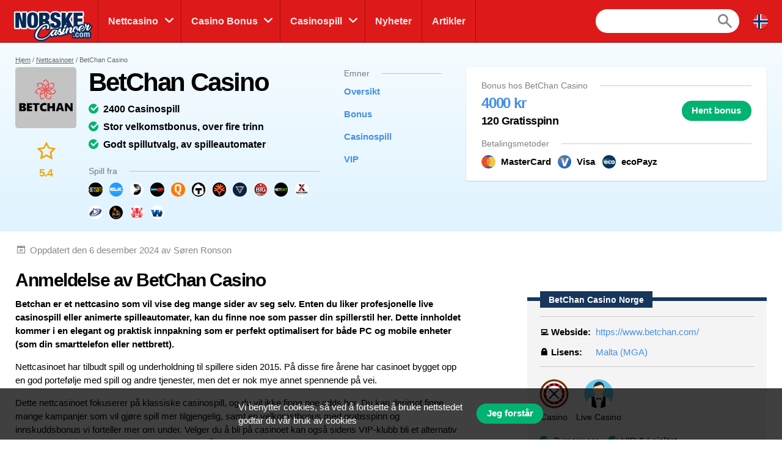

--- FILE ---
content_type: text/html; charset=UTF-8
request_url: https://norskecasinoer.com/nettcasino/betchan
body_size: 18851
content:
<!doctype html>
<html id="root" class="no-js" lang="nb">
  <head>
    <!-- google analytics -->
    <script>
  window.dataLayer = window.dataLayer || [];
  function gtag(){dataLayer.push(arguments);}
  gtag('consent', 'default', {
    'ad_storage': 'denied',
    'ad_user_data': 'denied',
    'ad_personalization': 'denied',
    'analytics_storage': 'denied'
  });
</script>
<script async src="https://www.googletagmanager.com/gtag/js?id=UA-72032607-1"></script>
<script>
  window.dataLayer = window.dataLayer || [];
  function gtag(){dataLayer.push(arguments);}
  gtag('js', new Date());

  gtag('config', 'UA-72032607-1');

  function grantConsent() {
      gtag('consent', 'update', {
        'ad_storage': 'granted',
        'ad_user_data': 'granted',
        'ad_personalization': 'granted',
        'analytics_storage': 'granted'
      })
    }

    </script>
    
    <!-- framework -->
    <meta charset="utf-8">
    <meta http-equiv="x-ua-compatible" content="ie=edge">
    <meta http-equiv="content-type" content="text/html, charset=utf-8">
    <meta name="viewport" content="width=device-width, initial-scale=1">
    <meta name="csrf-token" content="mLxVONeNRdsbFVaM8qgfYT4tAE4sdUBQos8D1qPA">

    <!-- metadata -->
          <title>BetChan Casino &gt; Anmeldelse av Nettcasino &amp; Beste Bonus (2026)</title>
    
          <meta name="description" content="Uavhengig anmeldelse av BetChan Casino ✅ Les alt om det norske nettcasinoet; fungerende uttak/betalinger, innskuddsbonuser og freespins for norske spillere.">
    
    <script type="application/ld+json">{"@context":"https:\/\/schema.org","@type":"Review","itemReviewed":{"@type":"Organization","name":"BetChan Casino"},"author":{"@type":"Person","name":"Søren Ronson","image":{"@type":"ImageObject","url":"https:\/\/res.cloudinary.com\/mbci\/image\/upload\/f_auto\/v1704011097\/norskecasinoer\/user\/soren.png"}},"publisher":{"@type":"Organization","name":"NorskeCasinoer","email":"info@multibrands.com","address":"28th October Street 319, Kanika Business Center, Office 101B, 3105 Limassol, Cyprus","legalName":"Multibrands Digital CY Ltd.","logo":{"@type":"ImageObject","url":"https:\/\/norskecasinoer.com\/images\/share\/share-norskecasinoer-1200x630.png","width":1200,"height":630}},"datePublished":"2019-11-15T12:12:22+01:00","dateModified":"2024-12-06T12:00:24+01:00","mainEntityOfPage":"https:\/\/norskecasinoer.com\/nettcasino\/betchan","reviewRating":{"@type":"Rating","bestRating":10,"worstRating":0,"ratingValue":"5.4"}}</script>      <meta property="og:url" content="https://norskecasinoer.com/nettcasino/betchan">
  <meta property="og:type" content="article">
  <meta property="og:site_name" content="NorskeCasinoer">

  <meta name="twitter:card" content="summary" />

      <meta name="twitter:site" content="@n_nettcasino" />
  
  <meta property="og:image" content="https://res.cloudinary.com/mbci/image/upload/f_auto/v1704000642/norskecasinoer/casino/betchan.png">
  <meta name="twitter:image" content="https://res.cloudinary.com/mbci/image/upload/f_auto/v1704000642/norskecasinoer/casino/betchan.png">

      <meta property="og:title" content="BetChan Casino &gt; Anmeldelse av Nettcasino &amp; Beste Bonus (2026)">
    <meta name="twitter:title" content="BetChan Casino &gt; Anmeldelse av Nettcasino &amp; Beste Bonus (2026)">
  
      <meta property="og:description" content="Uavhengig anmeldelse av BetChan Casino ✅ Les alt om det norske nettcasinoet; fungerende uttak/betalinger, innskuddsbonuser og freespins for norske spillere.">
    <meta name="twitter:description" content="Uavhengig anmeldelse av BetChan Casino ✅ Les alt om det norske nettcasinoet; fungerende uttak/betalinger, innskuddsbonuser og freespins for norske spillere.">
    <script src="/js/popper.min.js?id=31032b08bd8e72220462d3f54f8bd69a"></script>
  <script src="/js/tippy.min.js?id=be40939a1df8aa4cec53fb6ae572df26"></script>

  <script>
    document.addEventListener("DOMContentLoaded", _ => {
      tippy.setDefaultProps({
        duration: 100,
        arrow: true,
      })

      tippy('[data-tippy-content]')

      document
        .querySelectorAll('[data-tippy-html]')
        .forEach(el => tippy(el, {
          content: el.dataset.tippyHtml,
          allowHTML: true,
          interactive: true,
        }))
    })
  </script>
  <script>
    document.addEventListener("DOMContentLoaded", _ => {
      const sticky = document.querySelector('.js-main-header-links')
      if (!sticky) return

      let breakpoint = document.querySelector('.js-main-header').offsetHeight

      let stickied = maybeStickyNav(false, sticky, breakpoint)

      let hasBeenFixed = false

      window.addEventListener('scroll', () => {
        if (!hasBeenFixed) {
          sticky.parentElement.style.height = `${sticky.parentElement.offsetHeight}px`
          hasBeenFixed = true
        }

        stickied = maybeStickyNav(stickied, sticky, breakpoint)
      })
    })

    function maybeStickyNav(wasStickied, sticky, breakpoint) {
      const shouldSticky = window.pageYOffset > breakpoint

      if (wasStickied && !shouldSticky) {
        fadeOut(sticky, 300, sticky => {
          fadeIn(sticky, 100)
          sticky.classList.remove('is-sticky')
        })
      }

      if (!wasStickied && shouldSticky) {
        sticky.classList.add('is-sticky')
        fadeIn(sticky)
      }

      return shouldSticky
    }
  </script>
  <script>
    document.addEventListener("DOMContentLoaded", _ => {
      const sticky = document.querySelector('.js-sticky-partial')
      const isMobile = document.getElementById('js-nav-toggle-button').offsetHeight > 0

      if (!sticky || isMobile) return

      setTimeout(_ => sticky.parentElement.style.height = `${sticky.parentElement.offsetHeight}px`, 100)

      let partialTop = document.querySelector('.js-sticky-partial').getBoundingClientRect().top
      let navHeight = document.getElementById('js-nav-wrapper').offsetHeight
      let breakpoint = window.pageYOffset + partialTop - navHeight - 30

      let stickied = maybeStickySide(false, sticky, breakpoint)
      window.addEventListener('scroll', () => stickied = maybeStickySide(stickied, sticky, breakpoint))
    })

    function maybeStickySide(wasStickied, sticky, breakpoint) {
      const shouldSticky = window.pageYOffset > breakpoint

      if (wasStickied && !shouldSticky) sticky.classList.remove('is-sticky')
      if (!wasStickied && shouldSticky) sticky.classList.add('is-sticky')

      return shouldSticky
    }
  </script>
  <script>
    document.addEventListener("DOMContentLoaded", _ => {
      document
        .querySelectorAll('.js-lists-switcher')
        .forEach(switcher => switcher.addEventListener('click', event => {
          event.preventDefault()

          changeLinkClasses(switcher, switcher.parentNode.parentNode)
          changeItemList(switcher, switcher.parentNode.parentNode)
        }))
    })

    function changeLinkClasses(switcher, ul) {
      ul
        .querySelectorAll('.pills__link')
        .forEach(link => link.classList.toggle(
          'pills__link--active',
          link.dataset.tab == switcher.dataset.tab
        ))
    }

    function changeItemList(switcher, ul) {
      let links = document
        .querySelector(`[data-switchable-target="${ul.dataset.widget}"]`)
        .querySelectorAll('.js-lists-item')

      for (let link of links) {
        if (!link.classList.contains('is-hidden')) {
          link.classList.add('is-hidden')
          link.style.display = 'none'
        }
      }

      for (let link of links) {
        if (link.dataset.tab == switcher.dataset.tab) {
          fadeIn(link)
        }
      }
    }
  </script>

    <!-- favicons -->
    <link rel="icon" type="image/png" href="/images/favicons/favicon-norskecasinoer-16x16.png">
    <link rel="icon" type="image/png" href="/images/favicons/favicon-norskecasinoer-32x32.png" sizes="32x32">
    <link rel="icon" type="image/png" href="/images/favicons/favicon-norskecasinoer-92x92.png" sizes="92x92">
    <link rel="icon" type="image/png" href="/images/favicons/favicon-norskecasinoer-256x256.png" sizes="256x256">

    <!-- links to sibling sites -->
          <link rel="canonical" href="https://norskecasinoer.com/nettcasino/betchan" />
    
          <link rel="alternate" href="https://norskecasinoer.com/nettcasino/betchan" hreflang="nb-no" />

                                              <link rel="alternate" href="https://suominettikasino.com/casinot/betchan" hreflang="fi-fi" />
                                                          
    <!-- styles -->
    <link rel="stylesheet" href="/css/app-norskecasinoer.css?id=2ac8fd4df87c8b01b6cd0047fab0c29d">

    <!-- twitter embeds -->
    <script>
  document.addEventListener("DOMContentLoaded", _ => {
    const tweets = document.querySelectorAll('.embedTweet')
    if (!tweets.length) return

    const script = document.createElement('script')
    script.onload = () => tweets.forEach(tweet => twttr.widgets.createTweet(tweet.dataset.tweetId, tweet))
    script.src = 'https://platform.twitter.com/widgets.js'
    document.head.append(script)
  })
</script>

    <!-- javascript -->
    <script defer src="/js/axios.min.js?id=a46ffdababfaea9a1d2f8da24fd43086"></script>
    <script defer src="/js/alpine.min.js?id=c1cd7d7a6994fbad9bfb648a616613a5"></script>

    <script src="/js/app.js?id=385a7b85d7c18ba98f2a254db7c9cd9f"></script>
    <script src="/js/independent/fade.js?id=98c05160559b495a3346da2e98a6b5dc"></script>
    <script src="/js/independent/scroll-to-target.js?id=985df5bbd60a39613d94b2000ad45b80"></script>
  </head>
  <body class="body norskecasinoer">
        
    <div class="layout layout--navigation">
      <header id="layout-header" class="layout__header">
        <div class="header">
      <a class="header__logo" href="https://norskecasinoer.com">
      <div class="image">
  <img
    class="image__src"
    src="/images/logos/logo-norskecasinoer.png"
    alt="/images/logos/logo-norskecasinoer.png"
          >
  <div class="image__size" style="padding-top: 43.75%"></div>
</div>
  </a>
  <div class="header__navigation" id="js-nav-wrapper">
    <nav class="navigation">
  <ul class="navigation__list">
          <li x-data="{ open: false }" x-on:mouseleave="open = false" class="navigation__item  navigation__item--subList ">
        <div class="navigation__link">
                      <a x-on:mouseenter="open = true" class="navigation__text" href="/nettcasino">
                      Nettcasino
          </a>
                      <span x-on:click="open = !open" class="navigation__icon"></span>
                  </div>
                  <ul x-transition x-show="open" class="navigation__subList">
                          <li class="navigation__subItem">
                <a class="navigation__subLink" href="/nettcasino/nye">Nye casinoer 2026</a>
              </li>
                          <li class="navigation__subItem">
                <a class="navigation__subLink" href="/nettcasino/live">Live casinoer</a>
              </li>
                          <li class="navigation__subItem">
                <a class="navigation__subLink" href="/nettcasino/krypto">Krypto casino</a>
              </li>
                          <li class="navigation__subItem">
                <a class="navigation__subLink" href="/nettcasino/cashback">Casino med Cashback</a>
              </li>
                          <li class="navigation__subItem">
                <a class="navigation__subLink" href="/nettcasino/betting">Bettingsider</a>
              </li>
                          <li class="navigation__subItem">
                <a class="navigation__subLink" href="/nettcasino/poker">Pokersider</a>
              </li>
                          <li class="navigation__subItem">
                <a class="navigation__subLink" href="/nettcasino/mobil">Mobilcasino (apper)</a>
              </li>
                      </ul>
              </li>
          <li x-data="{ open: false }" x-on:mouseleave="open = false" class="navigation__item  navigation__item--subList ">
        <div class="navigation__link">
                      <a x-on:mouseenter="open = true" class="navigation__text" href="/bonuser">
                      Casino Bonus
          </a>
                      <span x-on:click="open = !open" class="navigation__icon"></span>
                  </div>
                  <ul x-transition x-show="open" class="navigation__subList">
                          <li class="navigation__subItem">
                <a class="navigation__subLink" href="/bonuser/innskuddsbonus">Beste innskuddsbonus casino</a>
              </li>
                          <li class="navigation__subItem">
                <a class="navigation__subLink" href="/bonuser/200-500-bonus">200% casino bonus</a>
              </li>
                          <li class="navigation__subItem">
                <a class="navigation__subLink" href="/bonuser/free-spins">Gratis spinn (Freespins)</a>
              </li>
                          <li class="navigation__subItem">
                <a class="navigation__subLink" href="/bonuser/bonus-uten-innskudd">Uten innskudd</a>
              </li>
                      </ul>
              </li>
          <li x-data="{ open: false }" x-on:mouseleave="open = false" class="navigation__item  navigation__item--subList ">
        <div class="navigation__link">
                      <a x-on:mouseenter="open = true" class="navigation__text" href="/casinospill">
                      Casinospill
          </a>
                      <span x-on:click="open = !open" class="navigation__icon"></span>
                  </div>
                  <ul x-transition x-show="open" class="navigation__subList">
                          <li class="navigation__subItem">
                <a class="navigation__subLink" href="/casinospill/spilleautomater">Spilleautomater</a>
              </li>
                          <li class="navigation__subItem">
                <a class="navigation__subLink" href="https://norskecasinoer.com/casinospill/blackjack">Blackjack på nett</a>
              </li>
                          <li class="navigation__subItem">
                <a class="navigation__subLink" href="/casinospill/roulette">Rulett på nett</a>
              </li>
                          <li class="navigation__subItem">
                <a class="navigation__subLink" href="https://norskecasinoer.com/casinospill/baccarat">Baccarat på nett</a>
              </li>
                          <li class="navigation__subItem">
                <a class="navigation__subLink" href="/jackpotter">Jackpotter</a>
              </li>
                      </ul>
              </li>
          <li x-data="{ open: false }" x-on:mouseleave="open = false" class="navigation__item ">
        <div class="navigation__link">
                      <a x-on:mouseenter="open = true" class="navigation__text" href="/nyheter">
                      Nyheter
          </a>
                  </div>
              </li>
          <li x-data="{ open: false }" x-on:mouseleave="open = false" class="navigation__item ">
        <div class="navigation__link">
                      <a x-on:mouseenter="open = true" class="navigation__text" href="/artikler">
                      Artikler
          </a>
                  </div>
              </li>
      </ul>
      <div class="navigation__search">
      <form action="https://norskecasinoer.com/sok" method="post">
        <input type="hidden" name="_token" value="mLxVONeNRdsbFVaM8qgfYT4tAE4sdUBQos8D1qPA" autocomplete="off">        <input type="hidden" name="casinos" value="1">
        <input type="hidden" name="games" value="1">
        <input type="hidden" name="news" value="1">
        <input type="hidden" name="articles" value="1">
        <input class="navigation__searchField" type="text" name="query" value="">
      </form>
    </div>
    <a class="navigation__searchButton" href="https://norskecasinoer.com/sok"></a>
    <div class="navigation__countryDropdown">
    <div class="mcdd">
  <div class="mcdd__current">
    <span class="mcdd__icon mcdd__icon--nb"></span>
  </div>
  <ul class="mcdd__list" id="mcdd-list">
                <li class="mcdd__item">
        <a class="mcdd__link" href="https://casinoespanol.com/casinos">
          <span class="mcdd__icon mcdd__icon--es"></span>
          <span class="mcdd__text">Español</span>
        </a>
      </li>
                <li class="mcdd__item">
        <a class="mcdd__link" href="https://suominettikasino.com/casinot/betchan">
          <span class="mcdd__icon mcdd__icon--fi"></span>
          <span class="mcdd__text">Suomi</span>
        </a>
      </li>
                <li class="mcdd__item">
        <a class="mcdd__link" href="https://espana.casinoespanol.com">
          <span class="mcdd__icon mcdd__icon--spain"></span>
          <span class="mcdd__text">España</span>
        </a>
      </li>
                <li class="mcdd__item">
        <a class="mcdd__link" href="https://swedencasino.com/casinon">
          <span class="mcdd__icon mcdd__icon--sv"></span>
          <span class="mcdd__text">Svenska</span>
        </a>
      </li>
                <li class="mcdd__item">
        <a class="mcdd__link" href="https://topcasinosites.co.uk/casinos">
          <span class="mcdd__icon mcdd__icon--uk"></span>
          <span class="mcdd__text">English - UK</span>
        </a>
      </li>
      </ul>
</div>
  </div>
</nav>
  </div>
  <div class="header__shortcuts">
    <nav class="shortcuts">
  <ul class="shortcuts__list">
    <li class="shortcuts__item">
              <a class="shortcuts__link" href="https://norskecasinoer.com/nettcasino">
              <div class="shortcuts__icon shortcuts__icon--roulette"></div>
        <div class="shortcuts__text">Nettcasino</div>
      </a>
    </li>
    <li class="shortcuts__item">
              <a class="shortcuts__link" href="https://norskecasinoer.com/bonuser">
              <div class="shortcuts__icon shortcuts__icon--cash"></div>
        <div class="shortcuts__text">Casinobonus</div>
      </a>
    </li>
    <li class="shortcuts__item">
              <a class="shortcuts__link" href="https://norskecasinoer.com/casinospill">
              <div class="shortcuts__icon shortcuts__icon--dice"></div>
        <div class="shortcuts__text">Casinospill</div>
      </a>
    </li>
    <li class="shortcuts__item">
      <a class="shortcuts__link" id="js-nav-toggle-button" href="#" data-state="closed">
        <div class="shortcuts__icon shortcuts__icon--menu"></div>
        <div class="shortcuts__text">Meny</div>
      </a>
    </li>
  </ul>
</nav>

<script>
  document.addEventListener("DOMContentLoaded", _ => {
    const nav = document.getElementById("js-nav-toggle-button")

    nav.addEventListener("click", event => {
      event.preventDefault()

      nav.dataset.state == "closed"
        ? fadeIn(document.getElementById("js-nav-wrapper"), 150)
        : fadeOut(document.getElementById("js-nav-wrapper"), 75)

      nav.dataset.state = nav.dataset.state == "open" ? "closed" : "open"
    })
  })
</script>
  </div>
</div>

<script>
  document.addEventListener("DOMContentLoaded", _ => {
    document.querySelector('#js-nav-wrapper a').addEventListener(`click`, () => {
      if (document.getElementById("js-nav-toggle-button").offsetParent !== null) {
        fadeOut(document.getElementById("js-nav-wrapper"), 75)
      }
    })
  })
</script>
      </header>
      <main class="layout__main">
        
  <div class="segment segment--paddingTopSmall segment--paddingBottomSmall segment--bgReviewHeader">
    <div class="segment__main">
              <ul class="breadcrumbs">
  <li><a href="https://norskecasinoer.com">Hjem</a></li>

                    <li><a href="https://norskecasinoer.com/nettcasino">Nettcasinoer</a></li>
                        <li>BetChan Casino</li>
            </ul>
          </div>
    <div class="segment__main">
      <div class="reviewHeroCasino js-main-header">
  <div class="reviewHeroCasino__main">
    <div class="reviewHeroCasino__info">
      <div class="reviewHeroInfo">
        <div class="reviewHeroInfo__brand">
                      <div class="reviewHeroInfo__logo">
              <div class="image">
  <img
    class="image__src"
    src="https://res.cloudinary.com/mbci/image/upload/f_auto/w_60/v1704000642/norskecasinoer/casino/betchan.png"
    alt="BetChan Casino"
     sizes="(min-width: 992px) 100px, 60px"      srcset="https://res.cloudinary.com/mbci/image/upload/f_auto/w_60/v1704000642/norskecasinoer/casino/betchan.png 60w, https://res.cloudinary.com/mbci/image/upload/f_auto/w_100/v1704000642/norskecasinoer/casino/betchan.png 100w, https://res.cloudinary.com/mbci/image/upload/f_auto/w_120/v1704000642/norskecasinoer/casino/betchan.png 120w, https://res.cloudinary.com/mbci/image/upload/f_auto/w_180/v1704000642/norskecasinoer/casino/betchan.png 180w, https://res.cloudinary.com/mbci/image/upload/f_auto/w_200/v1704000642/norskecasinoer/casino/betchan.png 200w"   >
  <div class="image__size" style="padding-top: 100%"></div>
</div>

            </div>
                    <h1 class="reviewHeroInfo__name">
            BetChan Casino
          </h1>
          <div class="reviewHeroInfo__rating">
            <div class="rating rating--horizontalMobile">
  <div class="rating__icon rating__icon--star"></div>
  <div class="rating__value" value=5.4>5.4</div>
</div>
          </div>
        </div>
        <div class="reviewHeroInfo__checklist">
          <div class="checklist">
            <ol>
              <li>2400 Casinospill</li>
              <li>Stor velkomstbonus, over fire trinn</li>
              <li>Godt spillutvalg, av spilleautomater</li>
            </ol>
          </div>
        </div>
                  <div class="reviewHeroInfo__providers">
            <div class="reviewSuppliers">
      <div class="reviewSuppliers__heading">
      <div class="dividerHeading">
    <h3 class="dividerHeading__text">
      Spill fra
    </h3>
    <div class="dividerHeading__line"></div>
  </div>
    </div>
    <ul class="reviewSuppliers__list">
          <li class="reviewSuppliers__item">
        
                      <img
              class="reviewSuppliers__image"
              src="https://res.cloudinary.com/mbci/image/upload/f_auto/w_21/v1704010998/norskecasinoer/parameter/betsoft.png"
              alt="Betsoft"
              sizes="(min-width: 992px) 23px, 21px"
              srcset="https://res.cloudinary.com/mbci/image/upload/f_auto/w_21/v1704010998/norskecasinoer/parameter/betsoft.png 21w, https://res.cloudinary.com/mbci/image/upload/f_auto/w_23/v1704010998/norskecasinoer/parameter/betsoft.png 23w, https://res.cloudinary.com/mbci/image/upload/f_auto/w_42/v1704010998/norskecasinoer/parameter/betsoft.png 42w, https://res.cloudinary.com/mbci/image/upload/f_auto/w_46/v1704010998/norskecasinoer/parameter/betsoft.png 46w, https://res.cloudinary.com/mbci/image/upload/f_auto/w_63/v1704010998/norskecasinoer/parameter/betsoft.png 63w"
              data-tippy-html="<div style='font-size: 1.4rem; line-height: 1.6;'>
  <strong>Betsoft</strong>
        </div>
"
            >
          
          
              </li>
          <li class="reviewSuppliers__item">
        
                      <img
              class="reviewSuppliers__image"
              src="https://res.cloudinary.com/mbci/image/upload/f_auto/w_21/v1704010877/norskecasinoer/parameter/elk.png"
              alt="ELK"
              sizes="(min-width: 992px) 23px, 21px"
              srcset="https://res.cloudinary.com/mbci/image/upload/f_auto/w_21/v1704010877/norskecasinoer/parameter/elk.png 21w, https://res.cloudinary.com/mbci/image/upload/f_auto/w_23/v1704010877/norskecasinoer/parameter/elk.png 23w, https://res.cloudinary.com/mbci/image/upload/f_auto/w_42/v1704010877/norskecasinoer/parameter/elk.png 42w, https://res.cloudinary.com/mbci/image/upload/f_auto/w_46/v1704010877/norskecasinoer/parameter/elk.png 46w, https://res.cloudinary.com/mbci/image/upload/f_auto/w_63/v1704010877/norskecasinoer/parameter/elk.png 63w"
              data-tippy-html="<div style='font-size: 1.4rem; line-height: 1.6;'>
  <strong>ELK</strong>
        <a href='https://norskecasinoer.com/casinospill/elk' class='linkRead' style='display: block'>
              ELK-spill
          </a>
        <a href='https://norskecasinoer.com/nettcasino/elk' class='linkRead' style='display: block'>
              ELK-casinoer
          </a>
    </div>
"
            >
          
          
              </li>
          <li class="reviewSuppliers__item">
        
                      <img
              class="reviewSuppliers__image"
              src="https://res.cloudinary.com/mbci/image/upload/f_auto/w_21/v1704010892/norskecasinoer/parameter/evolution.png"
              alt="Evolution"
              sizes="(min-width: 992px) 23px, 21px"
              srcset="https://res.cloudinary.com/mbci/image/upload/f_auto/w_21/v1704010892/norskecasinoer/parameter/evolution.png 21w, https://res.cloudinary.com/mbci/image/upload/f_auto/w_23/v1704010892/norskecasinoer/parameter/evolution.png 23w, https://res.cloudinary.com/mbci/image/upload/f_auto/w_42/v1704010892/norskecasinoer/parameter/evolution.png 42w, https://res.cloudinary.com/mbci/image/upload/f_auto/w_46/v1704010892/norskecasinoer/parameter/evolution.png 46w, https://res.cloudinary.com/mbci/image/upload/f_auto/w_63/v1704010892/norskecasinoer/parameter/evolution.png 63w"
              data-tippy-html="<div style='font-size: 1.4rem; line-height: 1.6;'>
  <strong>Evolution</strong>
        </div>
"
            >
          
          
              </li>
          <li class="reviewSuppliers__item">
        
                      <img
              class="reviewSuppliers__image"
              src="https://res.cloudinary.com/mbci/image/upload/f_auto/w_21/v1704010878/norskecasinoer/parameter/png.png"
              alt="Play&#039;n GO"
              sizes="(min-width: 992px) 23px, 21px"
              srcset="https://res.cloudinary.com/mbci/image/upload/f_auto/w_21/v1704010878/norskecasinoer/parameter/png.png 21w, https://res.cloudinary.com/mbci/image/upload/f_auto/w_23/v1704010878/norskecasinoer/parameter/png.png 23w, https://res.cloudinary.com/mbci/image/upload/f_auto/w_42/v1704010878/norskecasinoer/parameter/png.png 42w, https://res.cloudinary.com/mbci/image/upload/f_auto/w_46/v1704010878/norskecasinoer/parameter/png.png 46w, https://res.cloudinary.com/mbci/image/upload/f_auto/w_63/v1704010878/norskecasinoer/parameter/png.png 63w"
              data-tippy-html="<div style='font-size: 1.4rem; line-height: 1.6;'>
  <strong>Play&#039;n GO</strong>
        <a href='https://norskecasinoer.com/casinospill/play-n-go' class='linkRead' style='display: block'>
              Play&#039;n GO-spill
          </a>
        <a href='https://norskecasinoer.com/nettcasino/play-n-go' class='linkRead' style='display: block'>
              Play’n GO-casinoer
          </a>
    </div>
"
            >
          
          
              </li>
          <li class="reviewSuppliers__item">
        
                      <img
              class="reviewSuppliers__image"
              src="https://res.cloudinary.com/mbci/image/upload/f_auto/w_21/v1704010882/norskecasinoer/parameter/quickspin.png"
              alt="Quickspin"
              sizes="(min-width: 992px) 23px, 21px"
              srcset="https://res.cloudinary.com/mbci/image/upload/f_auto/w_21/v1704010882/norskecasinoer/parameter/quickspin.png 21w, https://res.cloudinary.com/mbci/image/upload/f_auto/w_23/v1704010882/norskecasinoer/parameter/quickspin.png 23w, https://res.cloudinary.com/mbci/image/upload/f_auto/w_42/v1704010882/norskecasinoer/parameter/quickspin.png 42w, https://res.cloudinary.com/mbci/image/upload/f_auto/w_46/v1704010882/norskecasinoer/parameter/quickspin.png 46w, https://res.cloudinary.com/mbci/image/upload/f_auto/w_63/v1704010882/norskecasinoer/parameter/quickspin.png 63w"
              data-tippy-html="<div style='font-size: 1.4rem; line-height: 1.6;'>
  <strong>Quickspin</strong>
        <a href='https://norskecasinoer.com/casinospill/quickspin' class='linkRead' style='display: block'>
              Quickspin-spill
          </a>
        <a href='https://norskecasinoer.com/nettcasino/quickspin' class='linkRead' style='display: block'>
              Quickspin-casinoer
          </a>
    </div>
"
            >
          
          
              </li>
          <li class="reviewSuppliers__item">
        
                      <img
              class="reviewSuppliers__image"
              src="https://res.cloudinary.com/mbci/image/upload/f_auto/w_21/v1704010895/norskecasinoer/parameter/thunderkick.png"
              alt="Thunderkick"
              sizes="(min-width: 992px) 23px, 21px"
              srcset="https://res.cloudinary.com/mbci/image/upload/f_auto/w_21/v1704010895/norskecasinoer/parameter/thunderkick.png 21w, https://res.cloudinary.com/mbci/image/upload/f_auto/w_23/v1704010895/norskecasinoer/parameter/thunderkick.png 23w, https://res.cloudinary.com/mbci/image/upload/f_auto/w_42/v1704010895/norskecasinoer/parameter/thunderkick.png 42w, https://res.cloudinary.com/mbci/image/upload/f_auto/w_46/v1704010895/norskecasinoer/parameter/thunderkick.png 46w, https://res.cloudinary.com/mbci/image/upload/f_auto/w_63/v1704010895/norskecasinoer/parameter/thunderkick.png 63w"
              data-tippy-html="<div style='font-size: 1.4rem; line-height: 1.6;'>
  <strong>Thunderkick</strong>
        <a href='https://norskecasinoer.com/casinospill/thunderkick' class='linkRead' style='display: block'>
              Thunderkick-spill
          </a>
        <a href='https://norskecasinoer.com/nettcasino/thunderkick' class='linkRead' style='display: block'>
              Thunderkick-casinoer
          </a>
    </div>
"
            >
          
          
              </li>
          <li class="reviewSuppliers__item">
        
                      <img
              class="reviewSuppliers__image"
              src="https://res.cloudinary.com/mbci/image/upload/f_auto/w_21/v1704010883/norskecasinoer/parameter/yggdrasil.png"
              alt="Yggdrasil"
              sizes="(min-width: 992px) 23px, 21px"
              srcset="https://res.cloudinary.com/mbci/image/upload/f_auto/w_21/v1704010883/norskecasinoer/parameter/yggdrasil.png 21w, https://res.cloudinary.com/mbci/image/upload/f_auto/w_23/v1704010883/norskecasinoer/parameter/yggdrasil.png 23w, https://res.cloudinary.com/mbci/image/upload/f_auto/w_42/v1704010883/norskecasinoer/parameter/yggdrasil.png 42w, https://res.cloudinary.com/mbci/image/upload/f_auto/w_46/v1704010883/norskecasinoer/parameter/yggdrasil.png 46w, https://res.cloudinary.com/mbci/image/upload/f_auto/w_63/v1704010883/norskecasinoer/parameter/yggdrasil.png 63w"
              data-tippy-html="<div style='font-size: 1.4rem; line-height: 1.6;'>
  <strong>Yggdrasil</strong>
        <a href='https://norskecasinoer.com/casinospill/yggdrasil' class='linkRead' style='display: block'>
              Yggdrasil-spill
          </a>
        <a href='https://norskecasinoer.com/nettcasino/yggdrasil' class='linkRead' style='display: block'>
              Yggdrasil-casinoer
          </a>
    </div>
"
            >
          
          
              </li>
          <li class="reviewSuppliers__item">
        
                      <img
              class="reviewSuppliers__image"
              src="https://res.cloudinary.com/mbci/image/upload/f_auto/w_21/v1714204869/norskecasinoer/parameter/microgaming.png"
              alt="Games Global"
              sizes="(min-width: 992px) 23px, 21px"
              srcset="https://res.cloudinary.com/mbci/image/upload/f_auto/w_21/v1714204869/norskecasinoer/parameter/microgaming.png 21w, https://res.cloudinary.com/mbci/image/upload/f_auto/w_23/v1714204869/norskecasinoer/parameter/microgaming.png 23w, https://res.cloudinary.com/mbci/image/upload/f_auto/w_42/v1714204869/norskecasinoer/parameter/microgaming.png 42w, https://res.cloudinary.com/mbci/image/upload/f_auto/w_46/v1714204869/norskecasinoer/parameter/microgaming.png 46w, https://res.cloudinary.com/mbci/image/upload/f_auto/w_63/v1714204869/norskecasinoer/parameter/microgaming.png 63w"
              data-tippy-html="<div style='font-size: 1.4rem; line-height: 1.6;'>
  <strong>Games Global</strong>
        <a href='https://norskecasinoer.com/casinospill/microgaming' class='linkRead' style='display: block'>
              Microgaming-spill
          </a>
        <a href='https://norskecasinoer.com/nettcasino/microgaming' class='linkRead' style='display: block'>
              Microgaming-casinoer
          </a>
    </div>
"
            >
          
          
              </li>
          <li class="reviewSuppliers__item">
        
                      <img
              class="reviewSuppliers__image"
              src="https://res.cloudinary.com/mbci/image/upload/f_auto/w_21/v1704010982/norskecasinoer/parameter/btg.png"
              alt="Big Time Gaming"
              sizes="(min-width: 992px) 23px, 21px"
              srcset="https://res.cloudinary.com/mbci/image/upload/f_auto/w_21/v1704010982/norskecasinoer/parameter/btg.png 21w, https://res.cloudinary.com/mbci/image/upload/f_auto/w_23/v1704010982/norskecasinoer/parameter/btg.png 23w, https://res.cloudinary.com/mbci/image/upload/f_auto/w_42/v1704010982/norskecasinoer/parameter/btg.png 42w, https://res.cloudinary.com/mbci/image/upload/f_auto/w_46/v1704010982/norskecasinoer/parameter/btg.png 46w, https://res.cloudinary.com/mbci/image/upload/f_auto/w_63/v1704010982/norskecasinoer/parameter/btg.png 63w"
              data-tippy-html="<div style='font-size: 1.4rem; line-height: 1.6;'>
  <strong>Big Time Gaming</strong>
        </div>
"
            >
          
          
              </li>
          <li class="reviewSuppliers__item">
        
                      <img
              class="reviewSuppliers__image"
              src="https://res.cloudinary.com/mbci/image/upload/f_auto/w_21/v1704010873/norskecasinoer/parameter/netent.png"
              alt="NetEnt"
              sizes="(min-width: 992px) 23px, 21px"
              srcset="https://res.cloudinary.com/mbci/image/upload/f_auto/w_21/v1704010873/norskecasinoer/parameter/netent.png 21w, https://res.cloudinary.com/mbci/image/upload/f_auto/w_23/v1704010873/norskecasinoer/parameter/netent.png 23w, https://res.cloudinary.com/mbci/image/upload/f_auto/w_42/v1704010873/norskecasinoer/parameter/netent.png 42w, https://res.cloudinary.com/mbci/image/upload/f_auto/w_46/v1704010873/norskecasinoer/parameter/netent.png 46w, https://res.cloudinary.com/mbci/image/upload/f_auto/w_63/v1704010873/norskecasinoer/parameter/netent.png 63w"
              data-tippy-html="<div style='font-size: 1.4rem; line-height: 1.6;'>
  <strong>NetEnt</strong>
        <a href='https://norskecasinoer.com/casinospill/netent' class='linkRead' style='display: block'>
              NetEnt-spill
          </a>
        <a href='https://norskecasinoer.com/nettcasino/netent' class='linkRead' style='display: block'>
              NetEnt-casinoer
          </a>
    </div>
"
            >
          
          
              </li>
          <li class="reviewSuppliers__item">
        
                      <img
              class="reviewSuppliers__image"
              src="https://res.cloudinary.com/mbci/image/upload/f_auto/w_21/v1704010963/norskecasinoer/parameter/nextgen.png"
              alt="NextGen"
              sizes="(min-width: 992px) 23px, 21px"
              srcset="https://res.cloudinary.com/mbci/image/upload/f_auto/w_21/v1704010963/norskecasinoer/parameter/nextgen.png 21w, https://res.cloudinary.com/mbci/image/upload/f_auto/w_23/v1704010963/norskecasinoer/parameter/nextgen.png 23w, https://res.cloudinary.com/mbci/image/upload/f_auto/w_42/v1704010963/norskecasinoer/parameter/nextgen.png 42w, https://res.cloudinary.com/mbci/image/upload/f_auto/w_46/v1704010963/norskecasinoer/parameter/nextgen.png 46w, https://res.cloudinary.com/mbci/image/upload/f_auto/w_63/v1704010963/norskecasinoer/parameter/nextgen.png 63w"
              data-tippy-html="<div style='font-size: 1.4rem; line-height: 1.6;'>
  <strong>NextGen</strong>
        </div>
"
            >
          
          
              </li>
          <li class="reviewSuppliers__item">
        
                      <img
              class="reviewSuppliers__image"
              src="https://res.cloudinary.com/mbci/image/upload/f_auto/w_21/v1704010880/norskecasinoer/parameter/playtech.png"
              alt="Playtech"
              sizes="(min-width: 992px) 23px, 21px"
              srcset="https://res.cloudinary.com/mbci/image/upload/f_auto/w_21/v1704010880/norskecasinoer/parameter/playtech.png 21w, https://res.cloudinary.com/mbci/image/upload/f_auto/w_23/v1704010880/norskecasinoer/parameter/playtech.png 23w, https://res.cloudinary.com/mbci/image/upload/f_auto/w_42/v1704010880/norskecasinoer/parameter/playtech.png 42w, https://res.cloudinary.com/mbci/image/upload/f_auto/w_46/v1704010880/norskecasinoer/parameter/playtech.png 46w, https://res.cloudinary.com/mbci/image/upload/f_auto/w_63/v1704010880/norskecasinoer/parameter/playtech.png 63w"
              data-tippy-html="<div style='font-size: 1.4rem; line-height: 1.6;'>
  <strong>Playtech</strong>
        </div>
"
            >
          
          
              </li>
          <li class="reviewSuppliers__item">
        
                      <img
              class="reviewSuppliers__image"
              src="https://res.cloudinary.com/mbci/image/upload/f_auto/w_21/v1704011022/norskecasinoer/parameter/pragmatic.png"
              alt="Pragmatic"
              sizes="(min-width: 992px) 23px, 21px"
              srcset="https://res.cloudinary.com/mbci/image/upload/f_auto/w_21/v1704011022/norskecasinoer/parameter/pragmatic.png 21w, https://res.cloudinary.com/mbci/image/upload/f_auto/w_23/v1704011022/norskecasinoer/parameter/pragmatic.png 23w, https://res.cloudinary.com/mbci/image/upload/f_auto/w_42/v1704011022/norskecasinoer/parameter/pragmatic.png 42w, https://res.cloudinary.com/mbci/image/upload/f_auto/w_46/v1704011022/norskecasinoer/parameter/pragmatic.png 46w, https://res.cloudinary.com/mbci/image/upload/f_auto/w_63/v1704011022/norskecasinoer/parameter/pragmatic.png 63w"
              data-tippy-html="<div style='font-size: 1.4rem; line-height: 1.6;'>
  <strong>Pragmatic</strong>
        </div>
"
            >
          
          
              </li>
          <li class="reviewSuppliers__item">
        
                      <img
              class="reviewSuppliers__image"
              src="https://res.cloudinary.com/mbci/image/upload/f_auto/w_21/v1704010940/norskecasinoer/parameter/red-tiger.png"
              alt="Red Tiger"
              sizes="(min-width: 992px) 23px, 21px"
              srcset="https://res.cloudinary.com/mbci/image/upload/f_auto/w_21/v1704010940/norskecasinoer/parameter/red-tiger.png 21w, https://res.cloudinary.com/mbci/image/upload/f_auto/w_23/v1704010940/norskecasinoer/parameter/red-tiger.png 23w, https://res.cloudinary.com/mbci/image/upload/f_auto/w_42/v1704010940/norskecasinoer/parameter/red-tiger.png 42w, https://res.cloudinary.com/mbci/image/upload/f_auto/w_46/v1704010940/norskecasinoer/parameter/red-tiger.png 46w, https://res.cloudinary.com/mbci/image/upload/f_auto/w_63/v1704010940/norskecasinoer/parameter/red-tiger.png 63w"
              data-tippy-html="<div style='font-size: 1.4rem; line-height: 1.6;'>
  <strong>Red Tiger</strong>
        <a href='https://norskecasinoer.com/casinospill/red-tiger' class='linkRead' style='display: block'>
              Red Tiger-spill
          </a>
      </div>
"
            >
          
          
              </li>
          <li class="reviewSuppliers__item">
        
                      <img
              class="reviewSuppliers__image"
              src="https://res.cloudinary.com/mbci/image/upload/f_auto/w_21/v1704011009/norskecasinoer/parameter/williams.png"
              alt="Williams Interactive"
              sizes="(min-width: 992px) 23px, 21px"
              srcset="https://res.cloudinary.com/mbci/image/upload/f_auto/w_21/v1704011009/norskecasinoer/parameter/williams.png 21w, https://res.cloudinary.com/mbci/image/upload/f_auto/w_23/v1704011009/norskecasinoer/parameter/williams.png 23w, https://res.cloudinary.com/mbci/image/upload/f_auto/w_42/v1704011009/norskecasinoer/parameter/williams.png 42w, https://res.cloudinary.com/mbci/image/upload/f_auto/w_46/v1704011009/norskecasinoer/parameter/williams.png 46w, https://res.cloudinary.com/mbci/image/upload/f_auto/w_63/v1704011009/norskecasinoer/parameter/williams.png 63w"
              data-tippy-html="<div style='font-size: 1.4rem; line-height: 1.6;'>
  <strong>Williams Interactive</strong>
        </div>
"
            >
          
          
              </li>
      </ul>
</div>
          </div>
              </div>
    </div>
    <div class="reviewHeroCasino__nav">
      <div class="reviewHeroCasino__links">
        <div class="reviewHeroLinks js-main-header-links">
  <div class="reviewHeroLinks__heading">
    <div class="dividerHeading">
    <p class="dividerHeading__text">
      Emner
    </p>
    <div class="dividerHeading__line"></div>
  </div>
  </div>
  <div class="reviewHeroLinks__main">
    <ul class="reviewHeroLinks__list">
                      <li class="reviewHeroLinks__item">
          <a class="reviewHeroLinks__link js-scroll-to" href="#oversikt" data-scroll-target="oversikt">
            Oversikt
          </a>
        </li>
                      <li class="reviewHeroLinks__item">
          <a class="reviewHeroLinks__link js-scroll-to" href="#bonus" data-scroll-target="bonus">
            Bonus
          </a>
        </li>
                      <li class="reviewHeroLinks__item">
          <a class="reviewHeroLinks__link js-scroll-to" href="#casinospill" data-scroll-target="casinospill">
            Casinospill
          </a>
        </li>
                      <li class="reviewHeroLinks__item">
          <a class="reviewHeroLinks__link js-scroll-to" href="#vip" data-scroll-target="vip">
            VIP
          </a>
        </li>
          </ul>
  </div>
</div>
      </div>
    </div>
    <div class="reviewHeroCasino__value">
              <div class="reviewHeroCasino__offer">
          <div class="reviewOffer reviewOffer--row">
  <div class="reviewOffer__header">
    <div class="dividerHeading">
    <h3 class="dividerHeading__text">
      Bonus hos BetChan Casino
    </h3>
    <div class="dividerHeading__line"></div>
  </div>
  </div>
  <div class="reviewOffer__main">
        <div class="reviewOffer__info">
              <div class="reviewOffer__heading">
          4000 kr
        </div>
                  <div class="reviewOffer__byline">
            120 Gratisspinn
          </div>
                  </div>
    <div class="reviewOffer__actions">
      <div class="reviewOffer__btn">
        <a
  class="btn btn--wide "
  href="https://norskecasinoer.com/goto/betchan/5"

      rel="nofollow"
    target="_blank"
  
  
  
  >
  Hent bonus
</a>
      </div>
    </div>
  </div>
  </div>
        </div>
                    <div class="reviewHeroCasino__payment">
          <div class="reviewSuppliers">
      <div class="reviewSuppliers__heading">
      <div class="dividerHeading">
    <h3 class="dividerHeading__text">
      Betalingsmetoder
    </h3>
    <div class="dividerHeading__line"></div>
  </div>
    </div>
    <ul class="reviewSuppliers__list">
          <li class="reviewSuppliers__item">
                          
                      <img
              class="reviewSuppliers__image"
              src="https://res.cloudinary.com/mbci/image/upload/f_auto/w_21/v1704010859/norskecasinoer/parameter/mastercard.png"
              alt="MasterCard"
              sizes="(min-width: 992px) 23px, 21px"
              srcset="https://res.cloudinary.com/mbci/image/upload/f_auto/w_21/v1704010859/norskecasinoer/parameter/mastercard.png 21w, https://res.cloudinary.com/mbci/image/upload/f_auto/w_23/v1704010859/norskecasinoer/parameter/mastercard.png 23w, https://res.cloudinary.com/mbci/image/upload/f_auto/w_42/v1704010859/norskecasinoer/parameter/mastercard.png 42w, https://res.cloudinary.com/mbci/image/upload/f_auto/w_46/v1704010859/norskecasinoer/parameter/mastercard.png 46w, https://res.cloudinary.com/mbci/image/upload/f_auto/w_63/v1704010859/norskecasinoer/parameter/mastercard.png 63w"
              data-tippy-html="<div style='font-size: 1.4rem; line-height: 1.6;'>
  <strong>MasterCard</strong>
        </div>
"
            >
          
                      <div class="reviewSuppliers__label">
              MasterCard
            </div>
          
                                </li>
          <li class="reviewSuppliers__item">
                          
                      <img
              class="reviewSuppliers__image"
              src="https://res.cloudinary.com/mbci/image/upload/f_auto/w_21/v1704010858/norskecasinoer/parameter/visa.png"
              alt="Visa"
              sizes="(min-width: 992px) 23px, 21px"
              srcset="https://res.cloudinary.com/mbci/image/upload/f_auto/w_21/v1704010858/norskecasinoer/parameter/visa.png 21w, https://res.cloudinary.com/mbci/image/upload/f_auto/w_23/v1704010858/norskecasinoer/parameter/visa.png 23w, https://res.cloudinary.com/mbci/image/upload/f_auto/w_42/v1704010858/norskecasinoer/parameter/visa.png 42w, https://res.cloudinary.com/mbci/image/upload/f_auto/w_46/v1704010858/norskecasinoer/parameter/visa.png 46w, https://res.cloudinary.com/mbci/image/upload/f_auto/w_63/v1704010858/norskecasinoer/parameter/visa.png 63w"
              data-tippy-html="<div style='font-size: 1.4rem; line-height: 1.6;'>
  <strong>Visa</strong>
        </div>
"
            >
          
                      <div class="reviewSuppliers__label">
              Visa
            </div>
          
                                </li>
          <li class="reviewSuppliers__item">
                          
                      <img
              class="reviewSuppliers__image"
              src="https://res.cloudinary.com/mbci/image/upload/f_auto/w_21/v1704011044/norskecasinoer/parameter/ecopayz.png"
              alt="ecoPayz"
              sizes="(min-width: 992px) 23px, 21px"
              srcset="https://res.cloudinary.com/mbci/image/upload/f_auto/w_21/v1704011044/norskecasinoer/parameter/ecopayz.png 21w, https://res.cloudinary.com/mbci/image/upload/f_auto/w_23/v1704011044/norskecasinoer/parameter/ecopayz.png 23w, https://res.cloudinary.com/mbci/image/upload/f_auto/w_42/v1704011044/norskecasinoer/parameter/ecopayz.png 42w, https://res.cloudinary.com/mbci/image/upload/f_auto/w_46/v1704011044/norskecasinoer/parameter/ecopayz.png 46w, https://res.cloudinary.com/mbci/image/upload/f_auto/w_63/v1704011044/norskecasinoer/parameter/ecopayz.png 63w"
              data-tippy-html="<div style='font-size: 1.4rem; line-height: 1.6;'>
  <strong>ecoPayz</strong>
        </div>
"
            >
          
                      <div class="reviewSuppliers__label">
              ecoPayz
            </div>
          
                                </li>
      </ul>
</div>
        </div>
          </div>
  </div>
</div>
    </div>
  </div>

  <div class="segment segment--paddingSmall">
  <div class="segment__main">
    <div class="meta">
      <div class="meta__item meta__item--date">
        Oppdatert den  6 desember 2024
                  av Søren Ronson
              </div>
    </div>
  </div>
</div>

      <div class="segment segment--paddingBottomNormal" id="oversikt" name="oversikt">
      <div class="segment__main">
        <div class="blockLayout">
          <div class="blockLayout__content">
            <div class="blockLayout__header">
              <h2 class="blockLayout__heading blockLayout__heading--size2">
                  Anmeldelse av BetChan Casino
              </h2>
            </div>
            <div class="blockLayout__main">
              <div class="vanillaHtml"><p><strong>Betchan er et nettcasino som vil vise deg mange sider av seg selv. Enten du liker profesjonelle live casinospill eller animerte spilleautomater, kan du finne noe som passer din spillerstil her. Dette innholdet kommer i en elegant og praktisk innpakning som er perfekt optimalisert for både PC og mobile enheter (som din smarttelefon eller nettbrett). </strong></p>
<p>Nettcasinoet har tilbudt spill og underholdning til spillere siden 2015. På disse fire årene har casinoet bygget opp en god portefølje med spill og andre tjenester, men det er nok mye annet spennende på vei.  </p>
<p>Dette nettcasinoet fokuserer på klassiske casinospill, og du vil ikke finne noe odds her. Du kan derimot finne mange kampanjer som vil gjøre spill mer tilgjengelig, samt en velkomstbonus med gratisspinn og innskuddsbonus vi forteller mer om under. Velger du å bli på casinoet kan også sidens VIP-klubb bli et alternativ for deg. Med gode betalingsløsninger og en døgnåpen kundeservice ser vi ikke bort fra at dette skjer med deg, slik som med de mange andre faste Betchan-spillerne. Nettcasinoet har sin lisens fra Malta Gaming Authority (MGA).</p></div>
            </div>
                          <div class="blockLayout__side blockLayout__side--floatDesktop blockLayout__side--noHeight" id="review-summary">
                <div class="reviewSummary js-sticky-partial">
  <div class="reviewSummary__header reviewSummary__header--hiddenSticky">
    <div class="boxDivider">
      <p class="boxDivider__text">
      BetChan Casino Norge
    </p>
  </div>
  </div>
  <div class="reviewSummary__box">
    <div class="reviewSummary__main">
      <div class="reviewSummary__brand reviewSummary__brand--displaySticky">
                  <div class="reviewSummary__logo">
            <div class="image">
  <img
    class="image__src"
    src="https://res.cloudinary.com/mbci/image/upload/f_auto/w_60/v1704000642/norskecasinoer/casino/betchan.png"
    alt="BetChan Casino"
     sizes="(min-width: 992px) 100px, 60px"      srcset="https://res.cloudinary.com/mbci/image/upload/f_auto/w_60/v1704000642/norskecasinoer/casino/betchan.png 60w, https://res.cloudinary.com/mbci/image/upload/f_auto/w_100/v1704000642/norskecasinoer/casino/betchan.png 100w, https://res.cloudinary.com/mbci/image/upload/f_auto/w_120/v1704000642/norskecasinoer/casino/betchan.png 120w, https://res.cloudinary.com/mbci/image/upload/f_auto/w_180/v1704000642/norskecasinoer/casino/betchan.png 180w, https://res.cloudinary.com/mbci/image/upload/f_auto/w_200/v1704000642/norskecasinoer/casino/betchan.png 200w"   >
  <div class="image__size" style="padding-top: 100%"></div>
</div>

          </div>
                <div class="reviewSummary__name">BetChan Casino</div>
        <div class="reviewSummary__rating">
          <div class="rating rating--horizontal">
  <div class="rating__icon rating__icon--star"></div>
  <div class="rating__value" value=5.4>5.4</div>
</div>
        </div>
      </div>
      <div class="reviewSummary__description reviewSummary__description--hiddenSticky">
        
      </div>
      <div class="reviewSummary__table reviewSummary__table--hiddenSticky">
        <div class="metaTable">
  <ul class="metaTable__list">
          <li class="metaTable__row">
        <div class="metaTable__th">
          💻 Webside:
        </div>
        <div class="metaTable__td">
                      <a
              href="https://norskecasinoer.com/goto/betchan/6"
              class="standardLink"
              )
                rel="nofollow"
                                        >
              https://www.betchan.com/
            </a>
                  </div>
      </li>
          <li class="metaTable__row">
        <div class="metaTable__th">
          🔒 Lisens:
        </div>
        <div class="metaTable__td">
                      <a
              href="https://www.authorisation.mga.org.mt/verification.aspx?lang=EN&amp;company=1f417374-7580-426d-8969-1f404fce41f8&amp;details=1"
              class="standardLink"
              )
                rel="nofollow"
                                            target="_blank"
                          >
              Malta (MGA)
            </a>
                  </div>
      </li>
      </ul>
</div>
      </div>
              <div class="reviewSummary__symbols">
          <ul class="symbolList">
      <li class="symbolList__item">
              <span class="symbolList__wrapper">
      
                  <div class="symbolList__image" data-tippy-content="Casino">
            <div class="image">
  <img
    class="image__src"
    src="https://res.cloudinary.com/mbci/image/upload/f_auto/w_48/v1704010888/norskecasinoer/parameter/casino.png"
    alt="Casino"
     sizes="(min-width: 992px) 48px"      srcset="https://res.cloudinary.com/mbci/image/upload/f_auto/w_48/v1704010888/norskecasinoer/parameter/casino.png 48w, https://res.cloudinary.com/mbci/image/upload/f_auto/w_96/v1704010888/norskecasinoer/parameter/casino.png 96w, https://res.cloudinary.com/mbci/image/upload/f_auto/w_144/v1704010888/norskecasinoer/parameter/casino.png 144w"   >
  <div class="image__size" style="padding-top: 100%"></div>
</div>

          </div>
        
        <div class="symbolList__text">Casino</div>

              </span>
          </li>
      <li class="symbolList__item">
              <a href="https://norskecasinoer.com/nettcasino/live" class="symbolList__wrapper">
      
                  <div class="symbolList__image" data-tippy-content="Live Casino">
            <div class="image">
  <img
    class="image__src"
    src="https://res.cloudinary.com/mbci/image/upload/f_auto/w_48/v1704010904/norskecasinoer/parameter/live-dealer.png"
    alt="Live Casino"
     sizes="(min-width: 992px) 48px"      srcset="https://res.cloudinary.com/mbci/image/upload/f_auto/w_48/v1704010904/norskecasinoer/parameter/live-dealer.png 48w, https://res.cloudinary.com/mbci/image/upload/f_auto/w_96/v1704010904/norskecasinoer/parameter/live-dealer.png 96w, https://res.cloudinary.com/mbci/image/upload/f_auto/w_144/v1704010904/norskecasinoer/parameter/live-dealer.png 144w"   >
  <div class="image__size" style="padding-top: 100%"></div>
</div>

          </div>
        
        <div class="symbolList__text">Live Casino</div>

              </a>
          </li>
  </ul>
        </div>
                    <div class="reviewSummary__checklist">
          <div class="checklist checklist--horizontal">
            <ol>
                              <li>
                                      <a href="https://norskecasinoer.com/nettcasino/turneringer">
                      Turneringer
                    </a>
                                  </li>
                              <li>
                                      <a href="https://norskecasinoer.com/nettcasino/vip">
                      VIP &amp; Lojalitet
                    </a>
                                  </li>
                          </ol>
          </div>
        </div>
                    <div class="reviewSummary__offer reviewSummary__offer--displaySticky">
          <div class="reviewOffer reviewOffer--row">
  <div class="reviewOffer__header">
    <div class="dividerHeading">
    <h3 class="dividerHeading__text">
      Bonus hos BetChan Casino
    </h3>
    <div class="dividerHeading__line"></div>
  </div>
  </div>
  <div class="reviewOffer__main">
        <div class="reviewOffer__info">
              <div class="reviewOffer__heading">
          4000 kr
        </div>
                  <div class="reviewOffer__byline">
            120 Gratisspinn
          </div>
                  </div>
    <div class="reviewOffer__actions">
      <div class="reviewOffer__btn">
        <a
  class="btn btn--wide "
  href="https://norskecasinoer.com/goto/betchan/5"

      rel="nofollow"
    target="_blank"
  
  
  
  >
  Hent bonus
</a>
      </div>
    </div>
  </div>
  </div>
        </div>
        <div class="reviewSummary__cta reviewSummary__cta--hiddenSticky">
          <a
  class="btn "
  href="https://norskecasinoer.com/goto/betchan/5"

      rel="nofollow"
    target="_blank"
  
  
  
  >
  Spill hos BetChan Casino
</a>
        </div>
          </div>
  </div>
</div>
              </div>
                      </div>
        </div>
      </div>
    </div>
      <div class="segment segment--paddingBottomNormal" id="bonus" name="bonus">
      <div class="segment__main">
        <div class="blockLayout">
          <div class="blockLayout__content">
            <div class="blockLayout__header">
              <h2 class="blockLayout__heading blockLayout__heading--size2">
                  BetChan Casino Bonus
              </h2>
            </div>
            <div class="blockLayout__main">
              <div class="vanillaHtml"><p>Velkomstpakken du får tilbudt når du først registrerer deg som spiller ved Betchan vil gjøre dine første dager på nettcasinoet mye enklere. For å få bonusen, trenger du bare lage en brukerkonto på casinoet, gjøre et innskudd på minst 200 kroner og skrive inn den tilhørende bonuskoden. </p>
<p>Dette gjelder for alle rundene med velkomstbonus. Den første bonusen består av en 100% bonus og 30 gratisspinn, mens andre, tredje og fjerde bonusen består av 50% innskuddsbonus og 30 gratisspinn til. Alle bonusene er gyldig opptil 1 000 kr.</p>
<ul>
<li>For velkomstbonusen kreves et minste innskudd på 200 kr  </li>
<li>Bruk bonuskoden som du kan finne ovenfor  </li>
<li>120 gratisspinn og 4 000 kr ekstra</li>
</ul></div>
            </div>
                          <div class="blockLayout__side" id="bonus">
                <section class="listContainer listContainer--secondary listContainer--responsive listContainer--bleedPhone " >
      <header class="listContainer__header">
                    <h3 class="listContainer__heading">
          Beste bonus på BetChan Casino
        </h3>
                    <p class="listContainer__terms">
          Regler & vilkår gjelder | Spill med ansvar
        </p>
                      </header>
  
  
  
  <main class="listContainer__main">
    <ul class="editorialList">
                                              <li class="editorialList__item">
                          <div class="bonusCardRow">
  <div class="bonusCardRow__main">
    <div class="bonusCardRow__info">
            <div class="bonusCardRow__text">
        <p class="bonusCardRow__heading">Første innskudd</p>
              </div>
    </div>
    <div class="bonusCardRow__offer">
      <p class="bonusCardRow__offerHeading">100% opptil 1.000 kr</p>
              <p class="bonusCardRow__offerByline">+ 30 Free Spins</p>
          </div>
    <div class="bonusCardRow__meta">
      <ul class="bonusCardRow__metaList">
                  <li class="bonusCardRow__metaItem">
            <div class="bonusCardRow__metaValue">40x</div>
            <div class="bonusCardRow__metaText">Omsetning</div>
          </li>
        
                  <li class="bonusCardRow__metaItem">
            <div class="bonusCardRow__metaValue">50x</div>
            <div class="bonusCardRow__metaText">Spins omsetning</div>
          </li>
        
        
                  <li class="bonusCardRow__metaItem">
            <div class="bonusCardRow__metaValue">200 kr</div>
            <div class="bonusCardRow__metaText">Minste innskudd</div>
          </li>
              </ul>
    </div>
      </div>
  <p class="bonusCardRow__description">
    Optimalt innskudd: 1.000 kr. Spinnverdi: 1,00 kr. Bonuskode: BERLIN
  </p>
  </div>
                        </li>
                                              <li class="editorialList__item">
                          <div class="bonusCardRow">
  <div class="bonusCardRow__main">
    <div class="bonusCardRow__info">
            <div class="bonusCardRow__text">
        <p class="bonusCardRow__heading">Andre innskudd</p>
              </div>
    </div>
    <div class="bonusCardRow__offer">
      <p class="bonusCardRow__offerHeading">50% opptil 1.000 kr</p>
              <p class="bonusCardRow__offerByline">+ 30 Free Spins</p>
          </div>
    <div class="bonusCardRow__meta">
      <ul class="bonusCardRow__metaList">
                  <li class="bonusCardRow__metaItem">
            <div class="bonusCardRow__metaValue">40x</div>
            <div class="bonusCardRow__metaText">Omsetning</div>
          </li>
        
                  <li class="bonusCardRow__metaItem">
            <div class="bonusCardRow__metaValue">50x</div>
            <div class="bonusCardRow__metaText">Spins omsetning</div>
          </li>
        
        
                  <li class="bonusCardRow__metaItem">
            <div class="bonusCardRow__metaValue">200 kr</div>
            <div class="bonusCardRow__metaText">Minste innskudd</div>
          </li>
              </ul>
    </div>
      </div>
  <p class="bonusCardRow__description">
    Optimalt innskudd: 2.000 kr. Spinnverdi: 1,00 kr. Bonuskode: OSLO
  </p>
  </div>
                        </li>
                                              <li class="editorialList__item">
                          <div class="bonusCardRow">
  <div class="bonusCardRow__main">
    <div class="bonusCardRow__info">
            <div class="bonusCardRow__text">
        <p class="bonusCardRow__heading">Tredje innskudd</p>
              </div>
    </div>
    <div class="bonusCardRow__offer">
      <p class="bonusCardRow__offerHeading">50% opptil 1.000 kr</p>
              <p class="bonusCardRow__offerByline">+ 30 Free Spins</p>
          </div>
    <div class="bonusCardRow__meta">
      <ul class="bonusCardRow__metaList">
                  <li class="bonusCardRow__metaItem">
            <div class="bonusCardRow__metaValue">40x</div>
            <div class="bonusCardRow__metaText">Omsetning</div>
          </li>
        
                  <li class="bonusCardRow__metaItem">
            <div class="bonusCardRow__metaValue">50x</div>
            <div class="bonusCardRow__metaText">Spins omsetning</div>
          </li>
        
        
                  <li class="bonusCardRow__metaItem">
            <div class="bonusCardRow__metaValue">200 kr</div>
            <div class="bonusCardRow__metaText">Minste innskudd</div>
          </li>
              </ul>
    </div>
      </div>
  <p class="bonusCardRow__description">
    Optimalt innskudd: 2.000 kr. Spinnverdi: 1,00 kr. Bonuskode: MOSCOW
  </p>
  </div>
                        </li>
                                              <li class="editorialList__item">
                          <div class="bonusCardRow">
  <div class="bonusCardRow__main">
    <div class="bonusCardRow__info">
            <div class="bonusCardRow__text">
        <p class="bonusCardRow__heading">Fjerde innskudd</p>
              </div>
    </div>
    <div class="bonusCardRow__offer">
      <p class="bonusCardRow__offerHeading">50% opptil 1.000 kr</p>
              <p class="bonusCardRow__offerByline">+ 30 Free Spins</p>
          </div>
    <div class="bonusCardRow__meta">
      <ul class="bonusCardRow__metaList">
                  <li class="bonusCardRow__metaItem">
            <div class="bonusCardRow__metaValue">40x</div>
            <div class="bonusCardRow__metaText">Omsetning</div>
          </li>
        
                  <li class="bonusCardRow__metaItem">
            <div class="bonusCardRow__metaValue">50x</div>
            <div class="bonusCardRow__metaText">Spins omsetning</div>
          </li>
        
        
                  <li class="bonusCardRow__metaItem">
            <div class="bonusCardRow__metaValue">200 kr</div>
            <div class="bonusCardRow__metaText">Minste innskudd</div>
          </li>
              </ul>
    </div>
      </div>
  <p class="bonusCardRow__description">
    Optimalt innskudd: 2.000 kr. Spinnverdi: 1,00 kr. Bonuskode: PRAHA
  </p>
  </div>
                        </li>
                                          </ul>
  </main>

  
      <footer class="listContainer__footer">
      <div style="text-align: center;">
                      <a class="btn btn--responsive" href="https://norskecasinoer.com/goto/betchan/9" rel="nofollow" target="_blank">
                        Hent bonus                      </a>
                    </div>
    </footer>
  </section>

              </div>
                      </div>
        </div>
      </div>
    </div>
      <div class="segment segment--paddingBottomNormal" id="casinospill" name="casinospill">
      <div class="segment__main">
        <div class="blockLayout">
          <div class="blockLayout__content">
            <div class="blockLayout__header">
              <h2 class="blockLayout__heading blockLayout__heading--size2">
                  Casinospill på BetChan
              </h2>
            </div>
            <div class="blockLayout__main">
              <div class="vanillaHtml"><p>Med en så stor pakke i velkomstbonus er det åpenbart at Betchan har et like stort sortiment av spill du kan bruke bonusen på. De fire kategoriene det er ekstra fokus på er spilleautomater, rulett, blackjack og live casino, og her er utvalget stort. </p>
<p>I den siste kategorien kan du for eksempel finne over 100 live spillerom i forskjellige kategorier. Også kategorien for <a href="https://norskecasinoer.com/casinospill/spilleautomater">norske spilleautomater</a> virker bunnløs, og er fylt til randen av spill i ulik stil fra ulike leverandører som NetEnt, Microgaming og mange andre.  </p>
<p>Her har du muligheten til å spillet på et nytt spill hver eneste dag i lang tid fremover. Men for å gjøre jakten etter ditt neste favorittspill litt lettere i dette store utvalget, lar Betchan deg enkelt sortere spillene. Du kan for eksempel velge din favorittleverandør og lete der, eller se på hva andre spillere på siden liker for tiden. </p>
<p>Titt også innom kategorien for nye spill. Selv om utvalget allerede er stort, betyr ikke dette at det ikke er plass til nye og moderne spill.</p></div>
            </div>
                          <div
                class="blockLayout__side
                                              ">
                  <section class="listContainer listContainer--secondary listContainer--responsive listContainer--bleedPhone " >
      <header class="listContainer__header">
                    <h3 class="listContainer__heading">
          Casinospill på BetChan Casino
        </h3>
                            </header>
  
      <div class="listContainer__options">
                    <ul class="pills" data-widget="casino-game-lists">
      <li class="pills__item">
        <a class="pills__link pills__link--active js-lists-switcher" data-tab="newest" href="#">
          Nye        </a>
      </li>
      <li class="pills__item">
        <a class="pills__link js-lists-switcher" data-tab="recommended" href="#">
          Anbefalt        </a>
      </li>
              <li class="pills__item">
          <a class="pills__link js-lists-switcher" data-tab="jackpots" href="#">
            Jackpotter          </a>
        </li>
            <li class="pills__item">
        <a class="pills__link js-lists-switcher" data-tab="rtp" href="#">
          RTP        </a>
      </li>
    </ul>
          </div>
  
  
  <main class="listContainer__main">
    <ul class="editorialList" data-switchable-target="casino-game-lists">
              <li class="editorialList__item js-lists-item" data-tab="newest">
          <div class="gameCardRow">
  <div class="gameCardRow__main">
    <div class="gameCardRow__info">
              <div class="gameCardRow__image">
          <div class="image">
  <img
    class="image__src"
    src="https://res.cloudinary.com/mbci/image/upload/f_auto/w_74/v1769104974/norskecasinoer/game/ice-wolf-2.png"
    alt="Ice Wolf 2"
     sizes="(min-width: 992px) 225px, 74px"      srcset="https://res.cloudinary.com/mbci/image/upload/f_auto/w_74/v1769104974/norskecasinoer/game/ice-wolf-2.png 74w, https://res.cloudinary.com/mbci/image/upload/f_auto/w_148/v1769104974/norskecasinoer/game/ice-wolf-2.png 148w, https://res.cloudinary.com/mbci/image/upload/f_auto/w_222/v1769104974/norskecasinoer/game/ice-wolf-2.png 222w, https://res.cloudinary.com/mbci/image/upload/f_auto/w_225/v1769104974/norskecasinoer/game/ice-wolf-2.png 225w, https://res.cloudinary.com/mbci/image/upload/f_auto/w_450/v1769104974/norskecasinoer/game/ice-wolf-2.png 450w"   >
  <div class="image__size" style="padding-top: 100%"></div>
</div>

        </div>
            <div class="gameCardRow__details">
        <p class="gameCardRow__heading">Ice Wolf 2</p>
        <div class="gameCardRow__rating">
          <div class="rating rating--horizontal">
  <div class="rating__icon rating__icon--star"></div>
  <div class="rating__value" value=9.0>9.0</div>
</div>
        </div>
        <p class="gameCardRow__byline"></p>
        <p class="gameCardRow__link">
          <a class="linkRead"      href="https://norskecasinoer.com/casinospill/ice-wolf-2">
            Les anmeldelse          </a>
        </p>
      </div>
    </div>
    <div class="gameCardRow__value">
              <div class="gameCardRow__meta">
          <ul class="gameCardRow__metaList">
                          <li class="gameCardRow__metaItem">
                <div class="gameCardRow__metaValue">94.0%</div>
                <div class="gameCardRow__metaText">RTP</div>
              </li>
                                      <li class="gameCardRow__metaItem">
                <div class="gameCardRow__metaValue">2,00 kr</div>
                <div class="gameCardRow__metaText">Min. bet</div>
              </li>
                                      <li class="gameCardRow__metaItem">
                <div class="gameCardRow__metaValue">1.000 kr</div>
                <div class="gameCardRow__metaText">Maks. innsats</div>
              </li>
                      </ul>
        </div>
          </div>
      </div>
</div>
        </li>
              <li class="editorialList__item js-lists-item" data-tab="newest">
          <div class="gameCardRow">
  <div class="gameCardRow__main">
    <div class="gameCardRow__info">
              <div class="gameCardRow__image">
          <div class="image">
  <img
    class="image__src"
    src="https://res.cloudinary.com/mbci/image/upload/f_auto/w_74/v1768577029/norskecasinoer/game/legacy-of-undead-dragon-abyssways.png"
    alt="Legacy of Undead Dragon ABYSSWAYS"
     sizes="(min-width: 992px) 225px, 74px"      srcset="https://res.cloudinary.com/mbci/image/upload/f_auto/w_74/v1768577029/norskecasinoer/game/legacy-of-undead-dragon-abyssways.png 74w, https://res.cloudinary.com/mbci/image/upload/f_auto/w_148/v1768577029/norskecasinoer/game/legacy-of-undead-dragon-abyssways.png 148w, https://res.cloudinary.com/mbci/image/upload/f_auto/w_222/v1768577029/norskecasinoer/game/legacy-of-undead-dragon-abyssways.png 222w, https://res.cloudinary.com/mbci/image/upload/f_auto/w_225/v1768577029/norskecasinoer/game/legacy-of-undead-dragon-abyssways.png 225w, https://res.cloudinary.com/mbci/image/upload/f_auto/w_450/v1768577029/norskecasinoer/game/legacy-of-undead-dragon-abyssways.png 450w"   >
  <div class="image__size" style="padding-top: 100%"></div>
</div>

        </div>
            <div class="gameCardRow__details">
        <p class="gameCardRow__heading">Legacy of Undead Dragon ABYSSWAYS</p>
        <div class="gameCardRow__rating">
          <div class="rating rating--horizontal">
  <div class="rating__icon rating__icon--star"></div>
  <div class="rating__value" value=9.2>9.2</div>
</div>
        </div>
        <p class="gameCardRow__byline"></p>
        <p class="gameCardRow__link">
          <a class="linkRead"      href="https://norskecasinoer.com/casinospill/legacy-of-undead-dragon-abyssways">
            Les anmeldelse          </a>
        </p>
      </div>
    </div>
    <div class="gameCardRow__value">
              <div class="gameCardRow__meta">
          <ul class="gameCardRow__metaList">
                          <li class="gameCardRow__metaItem">
                <div class="gameCardRow__metaValue">96.0%</div>
                <div class="gameCardRow__metaText">RTP</div>
              </li>
                                      <li class="gameCardRow__metaItem">
                <div class="gameCardRow__metaValue">1,00 kr</div>
                <div class="gameCardRow__metaText">Min. bet</div>
              </li>
                                      <li class="gameCardRow__metaItem">
                <div class="gameCardRow__metaValue">1.000 kr</div>
                <div class="gameCardRow__metaText">Maks. innsats</div>
              </li>
                      </ul>
        </div>
          </div>
      </div>
</div>
        </li>
              <li class="editorialList__item js-lists-item" data-tab="newest">
          <div class="gameCardRow">
  <div class="gameCardRow__main">
    <div class="gameCardRow__info">
              <div class="gameCardRow__image">
          <div class="image">
  <img
    class="image__src"
    src="https://res.cloudinary.com/mbci/image/upload/f_auto/w_74/v1766573492/norskecasinoer/game/monkeypop-2.png"
    alt="MonkeyPop 2"
     sizes="(min-width: 992px) 225px, 74px"      srcset="https://res.cloudinary.com/mbci/image/upload/f_auto/w_74/v1766573492/norskecasinoer/game/monkeypop-2.png 74w, https://res.cloudinary.com/mbci/image/upload/f_auto/w_148/v1766573492/norskecasinoer/game/monkeypop-2.png 148w, https://res.cloudinary.com/mbci/image/upload/f_auto/w_222/v1766573492/norskecasinoer/game/monkeypop-2.png 222w, https://res.cloudinary.com/mbci/image/upload/f_auto/w_225/v1766573492/norskecasinoer/game/monkeypop-2.png 225w, https://res.cloudinary.com/mbci/image/upload/f_auto/w_450/v1766573492/norskecasinoer/game/monkeypop-2.png 450w"   >
  <div class="image__size" style="padding-top: 100%"></div>
</div>

        </div>
            <div class="gameCardRow__details">
        <p class="gameCardRow__heading">MonkeyPop 2</p>
        <div class="gameCardRow__rating">
          <div class="rating rating--horizontal">
  <div class="rating__icon rating__icon--star"></div>
  <div class="rating__value" value=8.9>8.9</div>
</div>
        </div>
        <p class="gameCardRow__byline"></p>
        <p class="gameCardRow__link">
          <a class="linkRead"      href="https://norskecasinoer.com/casinospill/monkeypop-2">
            Les anmeldelse          </a>
        </p>
      </div>
    </div>
    <div class="gameCardRow__value">
              <div class="gameCardRow__meta">
          <ul class="gameCardRow__metaList">
                          <li class="gameCardRow__metaItem">
                <div class="gameCardRow__metaValue">96.0%</div>
                <div class="gameCardRow__metaText">RTP</div>
              </li>
                                      <li class="gameCardRow__metaItem">
                <div class="gameCardRow__metaValue">1,00 kr</div>
                <div class="gameCardRow__metaText">Min. bet</div>
              </li>
                                      <li class="gameCardRow__metaItem">
                <div class="gameCardRow__metaValue">3.000 kr</div>
                <div class="gameCardRow__metaText">Maks. innsats</div>
              </li>
                      </ul>
        </div>
          </div>
      </div>
</div>
        </li>
      
              <li class="editorialList__item js-lists-item is-hidden" data-tab="recommended">
          <div class="gameCardRow">
  <div class="gameCardRow__main">
    <div class="gameCardRow__info">
              <div class="gameCardRow__image">
          <div class="image">
  <img
    class="image__src"
    src="https://res.cloudinary.com/mbci/image/upload/f_auto/w_74/v1704006300/norskecasinoer/game/sweet-bonanza.png"
    alt="Sweet Bonanza"
     sizes="(min-width: 992px) 225px, 74px"      srcset="https://res.cloudinary.com/mbci/image/upload/f_auto/w_74/v1704006300/norskecasinoer/game/sweet-bonanza.png 74w, https://res.cloudinary.com/mbci/image/upload/f_auto/w_148/v1704006300/norskecasinoer/game/sweet-bonanza.png 148w, https://res.cloudinary.com/mbci/image/upload/f_auto/w_222/v1704006300/norskecasinoer/game/sweet-bonanza.png 222w, https://res.cloudinary.com/mbci/image/upload/f_auto/w_225/v1704006300/norskecasinoer/game/sweet-bonanza.png 225w, https://res.cloudinary.com/mbci/image/upload/f_auto/w_450/v1704006300/norskecasinoer/game/sweet-bonanza.png 450w"   >
  <div class="image__size" style="padding-top: 100%"></div>
</div>

        </div>
            <div class="gameCardRow__details">
        <p class="gameCardRow__heading">Sweet Bonanza</p>
        <div class="gameCardRow__rating">
          <div class="rating rating--horizontal">
  <div class="rating__icon rating__icon--star"></div>
  <div class="rating__value" value=9.8>9.8</div>
</div>
        </div>
        <p class="gameCardRow__byline">Sukkersøt grafikk og Scatter Pays-mekanikk</p>
        <p class="gameCardRow__link">
          <a class="linkRead"      href="https://norskecasinoer.com/casinospill/sweet-bonanza">
            Les anmeldelse          </a>
        </p>
      </div>
    </div>
    <div class="gameCardRow__value">
              <div class="gameCardRow__meta">
          <ul class="gameCardRow__metaList">
                          <li class="gameCardRow__metaItem">
                <div class="gameCardRow__metaValue">96.5%</div>
                <div class="gameCardRow__metaText">RTP</div>
              </li>
                                      <li class="gameCardRow__metaItem">
                <div class="gameCardRow__metaValue">2,00 kr</div>
                <div class="gameCardRow__metaText">Min. bet</div>
              </li>
                                      <li class="gameCardRow__metaItem">
                <div class="gameCardRow__metaValue">1.000 kr</div>
                <div class="gameCardRow__metaText">Maks. innsats</div>
              </li>
                      </ul>
        </div>
          </div>
      </div>
</div>
        </li>
              <li class="editorialList__item js-lists-item is-hidden" data-tab="recommended">
          <div class="gameCardRow">
  <div class="gameCardRow__main">
    <div class="gameCardRow__info">
              <div class="gameCardRow__image">
          <div class="image">
  <img
    class="image__src"
    src="https://res.cloudinary.com/mbci/image/upload/f_auto/w_74/v1704005477/norskecasinoer/game/dead-or-alive-2.png"
    alt="Dead or Alive 2"
     sizes="(min-width: 992px) 225px, 74px"      srcset="https://res.cloudinary.com/mbci/image/upload/f_auto/w_74/v1704005477/norskecasinoer/game/dead-or-alive-2.png 74w, https://res.cloudinary.com/mbci/image/upload/f_auto/w_148/v1704005477/norskecasinoer/game/dead-or-alive-2.png 148w, https://res.cloudinary.com/mbci/image/upload/f_auto/w_222/v1704005477/norskecasinoer/game/dead-or-alive-2.png 222w, https://res.cloudinary.com/mbci/image/upload/f_auto/w_225/v1704005477/norskecasinoer/game/dead-or-alive-2.png 225w, https://res.cloudinary.com/mbci/image/upload/f_auto/w_450/v1704005477/norskecasinoer/game/dead-or-alive-2.png 450w"   >
  <div class="image__size" style="padding-top: 100%"></div>
</div>

        </div>
            <div class="gameCardRow__details">
        <p class="gameCardRow__heading">Dead or Alive 2</p>
        <div class="gameCardRow__rating">
          <div class="rating rating--horizontal">
  <div class="rating__icon rating__icon--star"></div>
  <div class="rating__value" value=9.8>9.8</div>
</div>
        </div>
        <p class="gameCardRow__byline"></p>
        <p class="gameCardRow__link">
          <a class="linkRead"      href="https://norskecasinoer.com/casinospill/dead-or-alive-2">
            Les anmeldelse          </a>
        </p>
      </div>
    </div>
    <div class="gameCardRow__value">
              <div class="gameCardRow__meta">
          <ul class="gameCardRow__metaList">
                          <li class="gameCardRow__metaItem">
                <div class="gameCardRow__metaValue">96.8%</div>
                <div class="gameCardRow__metaText">RTP</div>
              </li>
                                      <li class="gameCardRow__metaItem">
                <div class="gameCardRow__metaValue">0,90 kr</div>
                <div class="gameCardRow__metaText">Min. bet</div>
              </li>
                                      <li class="gameCardRow__metaItem">
                <div class="gameCardRow__metaValue">180 kr</div>
                <div class="gameCardRow__metaText">Maks. innsats</div>
              </li>
                      </ul>
        </div>
          </div>
      </div>
</div>
        </li>
              <li class="editorialList__item js-lists-item is-hidden" data-tab="recommended">
          <div class="gameCardRow">
  <div class="gameCardRow__main">
    <div class="gameCardRow__info">
              <div class="gameCardRow__image">
          <div class="image">
  <img
    class="image__src"
    src="https://res.cloudinary.com/mbci/image/upload/f_auto/w_74/v1704005727/norskecasinoer/game/katmandu-gold.png"
    alt="Katmandu Gold"
     sizes="(min-width: 992px) 225px, 74px"      srcset="https://res.cloudinary.com/mbci/image/upload/f_auto/w_74/v1704005727/norskecasinoer/game/katmandu-gold.png 74w, https://res.cloudinary.com/mbci/image/upload/f_auto/w_148/v1704005727/norskecasinoer/game/katmandu-gold.png 148w, https://res.cloudinary.com/mbci/image/upload/f_auto/w_222/v1704005727/norskecasinoer/game/katmandu-gold.png 222w, https://res.cloudinary.com/mbci/image/upload/f_auto/w_225/v1704005727/norskecasinoer/game/katmandu-gold.png 225w, https://res.cloudinary.com/mbci/image/upload/f_auto/w_450/v1704005727/norskecasinoer/game/katmandu-gold.png 450w"   >
  <div class="image__size" style="padding-top: 100%"></div>
</div>

        </div>
            <div class="gameCardRow__details">
        <p class="gameCardRow__heading">Katmandu Gold</p>
        <div class="gameCardRow__rating">
          <div class="rating rating--horizontal">
  <div class="rating__icon rating__icon--star"></div>
  <div class="rating__value" value=9.8>9.8</div>
</div>
        </div>
        <p class="gameCardRow__byline"></p>
        <p class="gameCardRow__link">
          <a class="linkRead"      href="https://norskecasinoer.com/casinospill/katmandu-gold">
            Les anmeldelse          </a>
        </p>
      </div>
    </div>
    <div class="gameCardRow__value">
              <div class="gameCardRow__meta">
          <ul class="gameCardRow__metaList">
                          <li class="gameCardRow__metaItem">
                <div class="gameCardRow__metaValue">96.2%</div>
                <div class="gameCardRow__metaText">RTP</div>
              </li>
                                      <li class="gameCardRow__metaItem">
                <div class="gameCardRow__metaValue">2,00 kr</div>
                <div class="gameCardRow__metaText">Min. bet</div>
              </li>
                                      <li class="gameCardRow__metaItem">
                <div class="gameCardRow__metaValue">1.000 kr</div>
                <div class="gameCardRow__metaText">Maks. innsats</div>
              </li>
                      </ul>
        </div>
          </div>
      </div>
</div>
        </li>
      
              <li class="editorialList__item js-lists-item is-hidden" data-tab="jackpots">
          <div class="gameCardRow">
  <div class="gameCardRow__main">
    <div class="gameCardRow__info">
              <div class="gameCardRow__image">
          <div class="image">
  <img
    class="image__src"
    src="https://res.cloudinary.com/mbci/image/upload/f_auto/w_74/v1704005595/norskecasinoer/game/absolootly-mad-mega-moolah.png"
    alt="Absolootly Mad: Mega Moolah"
     sizes="(min-width: 992px) 225px, 74px"      srcset="https://res.cloudinary.com/mbci/image/upload/f_auto/w_74/v1704005595/norskecasinoer/game/absolootly-mad-mega-moolah.png 74w, https://res.cloudinary.com/mbci/image/upload/f_auto/w_148/v1704005595/norskecasinoer/game/absolootly-mad-mega-moolah.png 148w, https://res.cloudinary.com/mbci/image/upload/f_auto/w_222/v1704005595/norskecasinoer/game/absolootly-mad-mega-moolah.png 222w, https://res.cloudinary.com/mbci/image/upload/f_auto/w_225/v1704005595/norskecasinoer/game/absolootly-mad-mega-moolah.png 225w, https://res.cloudinary.com/mbci/image/upload/f_auto/w_450/v1704005595/norskecasinoer/game/absolootly-mad-mega-moolah.png 450w"   >
  <div class="image__size" style="padding-top: 100%"></div>
</div>

        </div>
            <div class="gameCardRow__details">
        <p class="gameCardRow__heading">Absolootly Mad: Mega Moolah</p>
        <div class="gameCardRow__rating">
          <div class="rating rating--horizontal">
  <div class="rating__icon rating__icon--star"></div>
  <div class="rating__value" value=8.5>8.5</div>
</div>
        </div>
        <p class="gameCardRow__byline"></p>
        <p class="gameCardRow__link">
          <a class="linkRead"      href="https://norskecasinoer.com/casinospill/absolootly-mad-mega-moolah">
            Les anmeldelse          </a>
        </p>
      </div>
    </div>
    <div class="gameCardRow__value">
              <div class="gameCardRow__jackpot">
          <div class="gameCardRow__jackpotHeading">
            68.096.448 kr
          </div>
          <div class="gameCardRow__jackpotByline">
            Jackpot akkurat nå          </div>
        </div>
          </div>
      </div>
</div>
        </li>
              <li class="editorialList__item js-lists-item is-hidden" data-tab="jackpots">
          <div class="gameCardRow">
  <div class="gameCardRow__main">
    <div class="gameCardRow__info">
              <div class="gameCardRow__image">
          <div class="image">
  <img
    class="image__src"
    src="https://res.cloudinary.com/mbci/image/upload/f_auto/w_74/v1704005597/norskecasinoer/game/atlantean-treasures-mega-moolah.png"
    alt="Atlantean Treasures Mega Moolah"
     sizes="(min-width: 992px) 225px, 74px"      srcset="https://res.cloudinary.com/mbci/image/upload/f_auto/w_74/v1704005597/norskecasinoer/game/atlantean-treasures-mega-moolah.png 74w, https://res.cloudinary.com/mbci/image/upload/f_auto/w_148/v1704005597/norskecasinoer/game/atlantean-treasures-mega-moolah.png 148w, https://res.cloudinary.com/mbci/image/upload/f_auto/w_222/v1704005597/norskecasinoer/game/atlantean-treasures-mega-moolah.png 222w, https://res.cloudinary.com/mbci/image/upload/f_auto/w_225/v1704005597/norskecasinoer/game/atlantean-treasures-mega-moolah.png 225w, https://res.cloudinary.com/mbci/image/upload/f_auto/w_450/v1704005597/norskecasinoer/game/atlantean-treasures-mega-moolah.png 450w"   >
  <div class="image__size" style="padding-top: 100%"></div>
</div>

        </div>
            <div class="gameCardRow__details">
        <p class="gameCardRow__heading">Atlantean Treasures Mega Moolah</p>
        <div class="gameCardRow__rating">
          <div class="rating rating--horizontal">
  <div class="rating__icon rating__icon--star"></div>
  <div class="rating__value" value=8.4>8.4</div>
</div>
        </div>
        <p class="gameCardRow__byline"></p>
        <p class="gameCardRow__link">
          <a class="linkRead"      href="https://norskecasinoer.com/casinospill/atlantean-treasures-mega-moolah">
            Les anmeldelse          </a>
        </p>
      </div>
    </div>
    <div class="gameCardRow__value">
              <div class="gameCardRow__jackpot">
          <div class="gameCardRow__jackpotHeading">
            68.096.448 kr
          </div>
          <div class="gameCardRow__jackpotByline">
            Jackpot akkurat nå          </div>
        </div>
          </div>
      </div>
</div>
        </li>
              <li class="editorialList__item js-lists-item is-hidden" data-tab="jackpots">
          <div class="gameCardRow">
  <div class="gameCardRow__main">
    <div class="gameCardRow__info">
              <div class="gameCardRow__image">
          <div class="image">
  <img
    class="image__src"
    src="https://res.cloudinary.com/mbci/image/upload/f_auto/w_74/v1704005822/norskecasinoer/game/immortal-romance-mega-moolah.png"
    alt="Immortal Romance Mega Moolah"
     sizes="(min-width: 992px) 225px, 74px"      srcset="https://res.cloudinary.com/mbci/image/upload/f_auto/w_74/v1704005822/norskecasinoer/game/immortal-romance-mega-moolah.png 74w, https://res.cloudinary.com/mbci/image/upload/f_auto/w_148/v1704005822/norskecasinoer/game/immortal-romance-mega-moolah.png 148w, https://res.cloudinary.com/mbci/image/upload/f_auto/w_222/v1704005822/norskecasinoer/game/immortal-romance-mega-moolah.png 222w, https://res.cloudinary.com/mbci/image/upload/f_auto/w_225/v1704005822/norskecasinoer/game/immortal-romance-mega-moolah.png 225w, https://res.cloudinary.com/mbci/image/upload/f_auto/w_450/v1704005822/norskecasinoer/game/immortal-romance-mega-moolah.png 450w"   >
  <div class="image__size" style="padding-top: 100%"></div>
</div>

        </div>
            <div class="gameCardRow__details">
        <p class="gameCardRow__heading">Immortal Romance Mega Moolah</p>
        <div class="gameCardRow__rating">
          <div class="rating rating--horizontal">
  <div class="rating__icon rating__icon--star"></div>
  <div class="rating__value" value=8.3>8.3</div>
</div>
        </div>
        <p class="gameCardRow__byline"></p>
        <p class="gameCardRow__link">
          <a class="linkRead"      href="https://norskecasinoer.com/casinospill/immortal-romance-mega-moolah">
            Les anmeldelse          </a>
        </p>
      </div>
    </div>
    <div class="gameCardRow__value">
              <div class="gameCardRow__jackpot">
          <div class="gameCardRow__jackpotHeading">
            68.096.448 kr
          </div>
          <div class="gameCardRow__jackpotByline">
            Jackpot akkurat nå          </div>
        </div>
          </div>
      </div>
</div>
        </li>
      
              <li class="editorialList__item js-lists-item is-hidden" data-tab="rtp">
          <div class="gameCardRow">
  <div class="gameCardRow__main">
    <div class="gameCardRow__info">
              <div class="gameCardRow__image">
          <div class="image">
  <img
    class="image__src"
    src="https://res.cloudinary.com/mbci/image/upload/f_auto/w_74/v1752235398/norskecasinoer/game/lightning-blackjack.png"
    alt="Lightning Blackjack"
     sizes="(min-width: 992px) 225px, 74px"      srcset="https://res.cloudinary.com/mbci/image/upload/f_auto/w_74/v1752235398/norskecasinoer/game/lightning-blackjack.png 74w, https://res.cloudinary.com/mbci/image/upload/f_auto/w_148/v1752235398/norskecasinoer/game/lightning-blackjack.png 148w, https://res.cloudinary.com/mbci/image/upload/f_auto/w_222/v1752235398/norskecasinoer/game/lightning-blackjack.png 222w, https://res.cloudinary.com/mbci/image/upload/f_auto/w_225/v1752235398/norskecasinoer/game/lightning-blackjack.png 225w, https://res.cloudinary.com/mbci/image/upload/f_auto/w_450/v1752235398/norskecasinoer/game/lightning-blackjack.png 450w"   >
  <div class="image__size" style="padding-top: 100%"></div>
</div>

        </div>
            <div class="gameCardRow__details">
        <p class="gameCardRow__heading">Lightning Blackjack</p>
        <div class="gameCardRow__rating">
          <div class="rating rating--horizontal">
  <div class="rating__icon rating__icon--star"></div>
  <div class="rating__value" value=7.6>7.6</div>
</div>
        </div>
        <p class="gameCardRow__byline">Live blackjack-variant med opptil 25x multiplikator</p>
        <p class="gameCardRow__link">
          <a class="linkRead"      href="https://norskecasinoer.com/casinospill/lightning-blackjack">
            Les anmeldelse          </a>
        </p>
      </div>
    </div>
    <div class="gameCardRow__value">
              <div class="gameCardRow__meta">
          <ul class="gameCardRow__metaList">
                          <li class="gameCardRow__metaItem">
                <div class="gameCardRow__metaValue">99.6%</div>
                <div class="gameCardRow__metaText">RTP</div>
              </li>
                                      <li class="gameCardRow__metaItem">
                <div class="gameCardRow__metaValue">10,00 kr</div>
                <div class="gameCardRow__metaText">Min. bet</div>
              </li>
                                      <li class="gameCardRow__metaItem">
                <div class="gameCardRow__metaValue">50.000 kr</div>
                <div class="gameCardRow__metaText">Maks. innsats</div>
              </li>
                      </ul>
        </div>
          </div>
      </div>
</div>
        </li>
              <li class="editorialList__item js-lists-item is-hidden" data-tab="rtp">
          <div class="gameCardRow">
  <div class="gameCardRow__main">
    <div class="gameCardRow__info">
              <div class="gameCardRow__image">
          <div class="image">
  <img
    class="image__src"
    src="https://res.cloudinary.com/mbci/image/upload/f_auto/w_74/v1748507610/norskecasinoer/game/infinit-blackjack.png"
    alt="Infinite Blackjack"
     sizes="(min-width: 992px) 225px, 74px"      srcset="https://res.cloudinary.com/mbci/image/upload/f_auto/w_74/v1748507610/norskecasinoer/game/infinit-blackjack.png 74w, https://res.cloudinary.com/mbci/image/upload/f_auto/w_148/v1748507610/norskecasinoer/game/infinit-blackjack.png 148w, https://res.cloudinary.com/mbci/image/upload/f_auto/w_222/v1748507610/norskecasinoer/game/infinit-blackjack.png 222w, https://res.cloudinary.com/mbci/image/upload/f_auto/w_225/v1748507610/norskecasinoer/game/infinit-blackjack.png 225w, https://res.cloudinary.com/mbci/image/upload/f_auto/w_450/v1748507610/norskecasinoer/game/infinit-blackjack.png 450w"   >
  <div class="image__size" style="padding-top: 100%"></div>
</div>

        </div>
            <div class="gameCardRow__details">
        <p class="gameCardRow__heading">Infinite Blackjack</p>
        <div class="gameCardRow__rating">
          <div class="rating rating--horizontal">
  <div class="rating__icon rating__icon--star"></div>
  <div class="rating__value" value=8.2>8.2</div>
</div>
        </div>
        <p class="gameCardRow__byline">Alltid ledige seter rundt dette live blackjack-bordet</p>
        <p class="gameCardRow__link">
          <a class="linkRead"      href="https://norskecasinoer.com/casinospill/infinite-blackjack">
            Les anmeldelse          </a>
        </p>
      </div>
    </div>
    <div class="gameCardRow__value">
              <div class="gameCardRow__meta">
          <ul class="gameCardRow__metaList">
                          <li class="gameCardRow__metaItem">
                <div class="gameCardRow__metaValue">99.5%</div>
                <div class="gameCardRow__metaText">RTP</div>
              </li>
                                      <li class="gameCardRow__metaItem">
                <div class="gameCardRow__metaValue">10,00 kr</div>
                <div class="gameCardRow__metaText">Min. bet</div>
              </li>
                                      <li class="gameCardRow__metaItem">
                <div class="gameCardRow__metaValue">50.000 kr</div>
                <div class="gameCardRow__metaText">Maks. innsats</div>
              </li>
                      </ul>
        </div>
          </div>
      </div>
</div>
        </li>
              <li class="editorialList__item js-lists-item is-hidden" data-tab="rtp">
          <div class="gameCardRow">
  <div class="gameCardRow__main">
    <div class="gameCardRow__info">
              <div class="gameCardRow__image">
          <div class="image">
  <img
    class="image__src"
    src="https://res.cloudinary.com/mbci/image/upload/f_auto/w_74/v1752136685/norskecasinoer/game/one-blackjack.png"
    alt="ONE Blackjack"
     sizes="(min-width: 992px) 225px, 74px"      srcset="https://res.cloudinary.com/mbci/image/upload/f_auto/w_74/v1752136685/norskecasinoer/game/one-blackjack.png 74w, https://res.cloudinary.com/mbci/image/upload/f_auto/w_148/v1752136685/norskecasinoer/game/one-blackjack.png 148w, https://res.cloudinary.com/mbci/image/upload/f_auto/w_222/v1752136685/norskecasinoer/game/one-blackjack.png 222w, https://res.cloudinary.com/mbci/image/upload/f_auto/w_225/v1752136685/norskecasinoer/game/one-blackjack.png 225w, https://res.cloudinary.com/mbci/image/upload/f_auto/w_450/v1752136685/norskecasinoer/game/one-blackjack.png 450w"   >
  <div class="image__size" style="padding-top: 100%"></div>
</div>

        </div>
            <div class="gameCardRow__details">
        <p class="gameCardRow__heading">ONE Blackjack</p>
        <div class="gameCardRow__rating">
          <div class="rating rating--horizontal">
  <div class="rating__icon rating__icon--star"></div>
  <div class="rating__value" value=9.2>9.2</div>
</div>
        </div>
        <p class="gameCardRow__byline">Live blackjack hvor du altid får bordplads</p>
        <p class="gameCardRow__link">
          <a class="linkRead"      href="https://norskecasinoer.com/casinospill/one-blackjack">
            Les anmeldelse          </a>
        </p>
      </div>
    </div>
    <div class="gameCardRow__value">
              <div class="gameCardRow__meta">
          <ul class="gameCardRow__metaList">
                          <li class="gameCardRow__metaItem">
                <div class="gameCardRow__metaValue">99.3%</div>
                <div class="gameCardRow__metaText">RTP</div>
              </li>
                                      <li class="gameCardRow__metaItem">
                <div class="gameCardRow__metaValue">10,00 kr</div>
                <div class="gameCardRow__metaText">Min. bet</div>
              </li>
                                      <li class="gameCardRow__metaItem">
                <div class="gameCardRow__metaValue">50.000 kr</div>
                <div class="gameCardRow__metaText">Maks. innsats</div>
              </li>
                      </ul>
        </div>
          </div>
      </div>
</div>
        </li>
          </ul>
  </main>

  
      <footer class="listContainer__footer">
      <div class="listContainer__button">
      <a class="btn btn--responsive" href="https://norskecasinoer.com/goto/betchan/15" rel="nofollow" target="_blank">
        Til casinoet      </a>
    </div>
    </footer>
  </section>

  <p class="listContainer__attachment">
    <a class="listContainer__attachmentLink" href="https://norskecasinoer.com/casinospill">
      Populære casinospill
    </a>
  </p>

              </div>
                      </div>
        </div>
      </div>
    </div>
      <div class="segment segment--paddingBottomNormal" id="vip" name="vip">
      <div class="segment__main">
        <div class="blockLayout">
          <div class="blockLayout__content">
            <div class="blockLayout__header">
              <h2 class="blockLayout__heading blockLayout__heading--size2">
                  Andre særtrekk ved BetChan (VIP &amp; turneringer)
              </h2>
            </div>
            <div class="blockLayout__main">
              <div class="vanillaHtml"><p>Noe vi liker å finne på nettcasinoer ved siden av de vanlige spillene,  er turneringer og på Betchan er dette tilgjengelig. Under kategorien for <em>sprint</em> kan du hver andre dag få muligheten til å vinne både penger og gratisspinn ved å bli med på kappløpet. Du blir med ganske enkelt ved å gjøre det du vanligvis gjør på et nettcasino, ved å spille på spilleautomater! Et innskudd på 10 kr på en spilleautomat gir deg 1 poeng i konkurransen mot de andre spillerne på casinoet.  </p>
<p>Ved siden av turneringene finner du også andre tilbud og bonuser. På nettcasinoet Betchan er det hovedsakelig på mandager du henter inn disse. Da er det nemlig tid for mandagsbonusen som gir deg 50% reload-bonus og 30 gratisspinn på den spennende spilleautomaten The Angler. Dette er jo som å få velkomstbonusen på nytt, bare at den kommer tilbake hver eneste uke.  </p>
<p>Bli også med i VIP-klubben hvor du kan klatre opp i rangstigen for ekstra bonuser og fordeler som kan hjelpe deg med din opplevelse på nettcasinoet!</p></div>
            </div>
                      </div>
        </div>
      </div>
    </div>
  
  <div class="segment segment--paddingBottomNormal">
    <div class="segment__main">
      <div class="main">
        <div class="main__main">
          <section class="listContainer listContainer--secondary listContainer--responsive listContainer--bleedPhone " >
      <header class="listContainer__header">
                    <h3 class="listContainer__heading">
          Nettcasinoer lik BetChan Casino
        </h3>
                            </header>
  
      <div class="listContainer__options">
                    <ul class="pills" data-widget="similar-casinos">
            <li class="pills__item">
        <a class="pills__link  pills__link--active  js-lists-switcher" data-tab="function_0" href="#">
          Turneringer
        </a>
      </li>
            <li class="pills__item">
        <a class="pills__link  js-lists-switcher" data-tab="function_1" href="#">
          VIP &amp; Lojalitet
        </a>
      </li>
          </ul>
          </div>
  
  
  <main class="listContainer__main">
    <ul class="editorialList" data-switchable-target="similar-casinos">
                        <li class="editorialList__item js-lists-item " data-tab="function_0">
            <article x-data="{ open: false }" class="reviewCard reviewCard--responsive">
  <div class="reviewCard__main">
          <div class="reviewCard__image">
        <div class="image">
  <img
    class="image__src"
    src="https://res.cloudinary.com/mbci/image/upload/f_auto/w_60/v1704000620/norskecasinoer/casino/buran.png"
    alt="Buran Casino"
     sizes="(min-width: 992px) 100px, 60px"      srcset="https://res.cloudinary.com/mbci/image/upload/f_auto/w_60/v1704000620/norskecasinoer/casino/buran.png 60w, https://res.cloudinary.com/mbci/image/upload/f_auto/w_100/v1704000620/norskecasinoer/casino/buran.png 100w, https://res.cloudinary.com/mbci/image/upload/f_auto/w_120/v1704000620/norskecasinoer/casino/buran.png 120w, https://res.cloudinary.com/mbci/image/upload/f_auto/w_180/v1704000620/norskecasinoer/casino/buran.png 180w, https://res.cloudinary.com/mbci/image/upload/f_auto/w_200/v1704000620/norskecasinoer/casino/buran.png 200w"   >
  <div class="image__size" style="padding-top: 100%"></div>
</div>

      </div>
    
    <div class="reviewCard__info">
      <a class="reviewCard__link" href="https://norskecasinoer.com/nettcasino/buran">
        <p class="reviewCard__name">Buran Casino</p>
                  <p class="reviewCard__bonus">5000 kr + 200 Gratisspinn</p>
              </a>
      <div class="reviewCard__rating">
        <div class="rating rating--responsive">
  <div class="rating__icon rating__icon--star"></div>
  <div class="rating__value" value=9.8>9.8</div>
</div>
      </div>
    </div>

    <div class="reviewCard__break"></div>

    <div class="reviewCard__usps">
      <div class="checklist">
        <ol>
          <li class="reviewCard__games">
            2300 + Casinospill          </li>
          <li class="reviewCard__usp_1">
            Enormt spillutvalg
          </li>
          <li class="reviewCard__usp_2">
            Turneringer
          </li>
        </ol>
      </div>
    </div>

    <div class="reviewCard__break"></div>

    <div class="reviewCard__buttons">
              <div class="reviewCard__toggle"></div>
      
      <div class="reviewCard__cta">
        <a
  class="btn btn--wide "
  href="https://norskecasinoer.com/goto/buran/399"

      rel="nofollow"
    target="_blank"
  
  
  
  >
  Til casinoet
</a>
      </div>
      <div class="reviewCard__review">
        <a
  class="btn btn--secondary btn--wide "
  href="https://norskecasinoer.com/nettcasino/buran"

  
  
  
  >
  Les anmeldelse
</a>
      </div>
    </div>
  </div>
    </article>

          </li>
                  <li class="editorialList__item js-lists-item " data-tab="function_0">
            <article x-data="{ open: false }" class="reviewCard reviewCard--responsive">
  <div class="reviewCard__main">
          <div class="reviewCard__image">
        <div class="image">
  <img
    class="image__src"
    src="https://res.cloudinary.com/mbci/image/upload/f_auto/w_60/v1730789663/norskecasinoer/casino/billybets.png"
    alt="BillyBets Casino"
     sizes="(min-width: 992px) 100px, 60px"      srcset="https://res.cloudinary.com/mbci/image/upload/f_auto/w_60/v1730789663/norskecasinoer/casino/billybets.png 60w, https://res.cloudinary.com/mbci/image/upload/f_auto/w_100/v1730789663/norskecasinoer/casino/billybets.png 100w, https://res.cloudinary.com/mbci/image/upload/f_auto/w_120/v1730789663/norskecasinoer/casino/billybets.png 120w, https://res.cloudinary.com/mbci/image/upload/f_auto/w_180/v1730789663/norskecasinoer/casino/billybets.png 180w, https://res.cloudinary.com/mbci/image/upload/f_auto/w_200/v1730789663/norskecasinoer/casino/billybets.png 200w"   >
  <div class="image__size" style="padding-top: 100%"></div>
</div>

      </div>
    
    <div class="reviewCard__info">
      <a class="reviewCard__link" href="https://norskecasinoer.com/nettcasino/billybets">
        <p class="reviewCard__name">BillyBets Casino</p>
                  <p class="reviewCard__bonus">100% opptil 5000 kr + 200 Gratisspinn</p>
              </a>
      <div class="reviewCard__rating">
        <div class="rating rating--responsive">
  <div class="rating__icon rating__icon--star"></div>
  <div class="rating__value" value=9.7>9.7</div>
</div>
      </div>
    </div>

    <div class="reviewCard__break"></div>

    <div class="reviewCard__usps">
      <div class="checklist">
        <ol>
          <li class="reviewCard__games">
            5000 + Casinospill          </li>
          <li class="reviewCard__usp_1">
            Flott spillutvalg
          </li>
          <li class="reviewCard__usp_2">
            brukervennlig betalingsmetoder
          </li>
        </ol>
      </div>
    </div>

    <div class="reviewCard__break"></div>

    <div class="reviewCard__buttons">
              <div class="reviewCard__toggle"></div>
      
      <div class="reviewCard__cta">
        <a
  class="btn btn--wide "
  href="https://norskecasinoer.com/goto/billybets/399"

      rel="nofollow"
    target="_blank"
  
  
  
  >
  Til casinoet
</a>
      </div>
      <div class="reviewCard__review">
        <a
  class="btn btn--secondary btn--wide "
  href="https://norskecasinoer.com/nettcasino/billybets"

  
  
  
  >
  Les anmeldelse
</a>
      </div>
    </div>
  </div>
    </article>

          </li>
                  <li class="editorialList__item js-lists-item " data-tab="function_0">
            <article x-data="{ open: false }" class="reviewCard reviewCard--responsive">
  <div class="reviewCard__main">
          <div class="reviewCard__image">
        <div class="image">
  <img
    class="image__src"
    src="https://res.cloudinary.com/mbci/image/upload/f_auto/w_60/v1704000856/norskecasinoer/casino/zoome.png"
    alt="Zoome Casino"
     sizes="(min-width: 992px) 100px, 60px"      srcset="https://res.cloudinary.com/mbci/image/upload/f_auto/w_60/v1704000856/norskecasinoer/casino/zoome.png 60w, https://res.cloudinary.com/mbci/image/upload/f_auto/w_100/v1704000856/norskecasinoer/casino/zoome.png 100w, https://res.cloudinary.com/mbci/image/upload/f_auto/w_120/v1704000856/norskecasinoer/casino/zoome.png 120w, https://res.cloudinary.com/mbci/image/upload/f_auto/w_180/v1704000856/norskecasinoer/casino/zoome.png 180w, https://res.cloudinary.com/mbci/image/upload/f_auto/w_200/v1704000856/norskecasinoer/casino/zoome.png 200w"   >
  <div class="image__size" style="padding-top: 100%"></div>
</div>

      </div>
    
    <div class="reviewCard__info">
      <a class="reviewCard__link" href="https://norskecasinoer.com/nettcasino/zoome">
        <p class="reviewCard__name">Zoome Casino</p>
                  <p class="reviewCard__bonus">250% opptil 12.000 kr + 250 Gratisspinn</p>
              </a>
      <div class="reviewCard__rating">
        <div class="rating rating--responsive">
  <div class="rating__icon rating__icon--star"></div>
  <div class="rating__value" value=9.6>9.6</div>
</div>
      </div>
    </div>

    <div class="reviewCard__break"></div>

    <div class="reviewCard__usps">
      <div class="checklist">
        <ol>
          <li class="reviewCard__games">
            8000 + Casinospill          </li>
          <li class="reviewCard__usp_1">
            Flotte bonuser
          </li>
          <li class="reviewCard__usp_2">
            Sikre betalingsmetoder
          </li>
        </ol>
      </div>
    </div>

    <div class="reviewCard__break"></div>

    <div class="reviewCard__buttons">
              <div class="reviewCard__toggle"></div>
      
      <div class="reviewCard__cta">
        <a
  class="btn btn--wide "
  href="https://norskecasinoer.com/goto/zoome/399"

      rel="nofollow"
    target="_blank"
  
  
  
  >
  Til casinoet
</a>
      </div>
      <div class="reviewCard__review">
        <a
  class="btn btn--secondary btn--wide "
  href="https://norskecasinoer.com/nettcasino/zoome"

  
  
  
  >
  Les anmeldelse
</a>
      </div>
    </div>
  </div>
    </article>

          </li>
                                <li class="editorialList__item js-lists-item  is-hidden " data-tab="function_1">
            <article x-data="{ open: false }" class="reviewCard reviewCard--responsive">
  <div class="reviewCard__main">
          <div class="reviewCard__image">
        <div class="image">
  <img
    class="image__src"
    src="https://res.cloudinary.com/mbci/image/upload/f_auto/w_60/v1704000948/norskecasinoer/casino/big-boost.png"
    alt="Big Boost Casino"
     sizes="(min-width: 992px) 100px, 60px"      srcset="https://res.cloudinary.com/mbci/image/upload/f_auto/w_60/v1704000948/norskecasinoer/casino/big-boost.png 60w, https://res.cloudinary.com/mbci/image/upload/f_auto/w_100/v1704000948/norskecasinoer/casino/big-boost.png 100w, https://res.cloudinary.com/mbci/image/upload/f_auto/w_120/v1704000948/norskecasinoer/casino/big-boost.png 120w, https://res.cloudinary.com/mbci/image/upload/f_auto/w_180/v1704000948/norskecasinoer/casino/big-boost.png 180w, https://res.cloudinary.com/mbci/image/upload/f_auto/w_200/v1704000948/norskecasinoer/casino/big-boost.png 200w"   >
  <div class="image__size" style="padding-top: 100%"></div>
</div>

      </div>
    
    <div class="reviewCard__info">
      <a class="reviewCard__link" href="https://norskecasinoer.com/nettcasino/big-boost">
        <p class="reviewCard__name">Big Boost Casino</p>
                  <p class="reviewCard__bonus">100% opptil 5000 kr + 100 Gratisspinn</p>
              </a>
      <div class="reviewCard__rating">
        <div class="rating rating--responsive">
  <div class="rating__icon rating__icon--star"></div>
  <div class="rating__value" value=9.8>9.8</div>
</div>
      </div>
    </div>

    <div class="reviewCard__break"></div>

    <div class="reviewCard__usps">
      <div class="checklist">
        <ol>
          <li class="reviewCard__games">
            5000 + Casinospill          </li>
          <li class="reviewCard__usp_1">
            Brukervennlig plattform
          </li>
          <li class="reviewCard__usp_2">
            Opptil 20% cashback
          </li>
        </ol>
      </div>
    </div>

    <div class="reviewCard__break"></div>

    <div class="reviewCard__buttons">
              <div class="reviewCard__toggle"></div>
      
      <div class="reviewCard__cta">
        <a
  class="btn btn--wide "
  href="https://norskecasinoer.com/goto/big-boost/398"

      rel="nofollow"
    target="_blank"
  
  
  
  >
  Til casinoet
</a>
      </div>
      <div class="reviewCard__review">
        <a
  class="btn btn--secondary btn--wide "
  href="https://norskecasinoer.com/nettcasino/big-boost"

  
  
  
  >
  Les anmeldelse
</a>
      </div>
    </div>
  </div>
    </article>

          </li>
                  <li class="editorialList__item js-lists-item  is-hidden " data-tab="function_1">
            <article x-data="{ open: false }" class="reviewCard reviewCard--responsive">
  <div class="reviewCard__main">
          <div class="reviewCard__image">
        <div class="image">
  <img
    class="image__src"
    src="https://res.cloudinary.com/mbci/image/upload/f_auto/w_60/v1766049150/norskecasinoer/casino/letsbet.png"
    alt="7red Casino"
     sizes="(min-width: 992px) 100px, 60px"      srcset="https://res.cloudinary.com/mbci/image/upload/f_auto/w_60/v1766049150/norskecasinoer/casino/letsbet.png 60w, https://res.cloudinary.com/mbci/image/upload/f_auto/w_100/v1766049150/norskecasinoer/casino/letsbet.png 100w, https://res.cloudinary.com/mbci/image/upload/f_auto/w_120/v1766049150/norskecasinoer/casino/letsbet.png 120w, https://res.cloudinary.com/mbci/image/upload/f_auto/w_180/v1766049150/norskecasinoer/casino/letsbet.png 180w, https://res.cloudinary.com/mbci/image/upload/f_auto/w_200/v1766049150/norskecasinoer/casino/letsbet.png 200w"   >
  <div class="image__size" style="padding-top: 100%"></div>
</div>

      </div>
    
    <div class="reviewCard__info">
      <a class="reviewCard__link" href="https://norskecasinoer.com/nettcasino/7red">
        <p class="reviewCard__name">7red Casino</p>
                  <p class="reviewCard__bonus">100% opptil 2000 kr + €7 gratis uten innskudd</p>
              </a>
      <div class="reviewCard__rating">
        <div class="rating rating--responsive">
  <div class="rating__icon rating__icon--star"></div>
  <div class="rating__value" value=9.7>9.7</div>
</div>
      </div>
    </div>

    <div class="reviewCard__break"></div>

    <div class="reviewCard__usps">
      <div class="checklist">
        <ol>
          <li class="reviewCard__games">
            5000 + Casinospill          </li>
          <li class="reviewCard__usp_1">
            Bonuser uten omsetningskrav
          </li>
          <li class="reviewCard__usp_2">
            Spennende spillutvalg
          </li>
        </ol>
      </div>
    </div>

    <div class="reviewCard__break"></div>

    <div class="reviewCard__buttons">
              <div class="reviewCard__toggle"></div>
      
      <div class="reviewCard__cta">
        <a
  class="btn btn--wide "
  href="https://norskecasinoer.com/goto/7red/398"

      rel="nofollow"
    target="_blank"
  
  
  
  >
  Til casinoet
</a>
      </div>
      <div class="reviewCard__review">
        <a
  class="btn btn--secondary btn--wide "
  href="https://norskecasinoer.com/nettcasino/7red"

  
  
  
  >
  Les anmeldelse
</a>
      </div>
    </div>
  </div>
        <div class="reviewCard__disclaimer">
      Bonuser er «sticky» og kan bare brukes til å spille med, men gevinster blir ekte penger.
    </div>
  </article>

          </li>
                  <li class="editorialList__item js-lists-item  is-hidden " data-tab="function_1">
            <article x-data="{ open: false }" class="reviewCard reviewCard--responsive">
  <div class="reviewCard__main">
          <div class="reviewCard__image">
        <div class="image">
  <img
    class="image__src"
    src="https://res.cloudinary.com/mbci/image/upload/f_auto/w_60/v1741772907/norskecasinoer/casino/chancer.png"
    alt="Chancer"
     sizes="(min-width: 992px) 100px, 60px"      srcset="https://res.cloudinary.com/mbci/image/upload/f_auto/w_60/v1741772907/norskecasinoer/casino/chancer.png 60w, https://res.cloudinary.com/mbci/image/upload/f_auto/w_100/v1741772907/norskecasinoer/casino/chancer.png 100w, https://res.cloudinary.com/mbci/image/upload/f_auto/w_120/v1741772907/norskecasinoer/casino/chancer.png 120w, https://res.cloudinary.com/mbci/image/upload/f_auto/w_180/v1741772907/norskecasinoer/casino/chancer.png 180w, https://res.cloudinary.com/mbci/image/upload/f_auto/w_200/v1741772907/norskecasinoer/casino/chancer.png 200w"   >
  <div class="image__size" style="padding-top: 100%"></div>
</div>

      </div>
    
    <div class="reviewCard__info">
      <a class="reviewCard__link" href="https://norskecasinoer.com/nettcasino/chancer">
        <p class="reviewCard__name">Chancer</p>
                  <p class="reviewCard__bonus">900% opptil 7000 kr</p>
              </a>
      <div class="reviewCard__rating">
        <div class="rating rating--responsive">
  <div class="rating__icon rating__icon--star"></div>
  <div class="rating__value" value=9.6>9.6</div>
</div>
      </div>
    </div>

    <div class="reviewCard__break"></div>

    <div class="reviewCard__usps">
      <div class="checklist">
        <ol>
          <li class="reviewCard__games">
            9000 + Casinospill          </li>
          <li class="reviewCard__usp_1">
            Masse flotte bonuser
          </li>
          <li class="reviewCard__usp_2">
            Sikre betalingsmetoder
          </li>
        </ol>
      </div>
    </div>

    <div class="reviewCard__break"></div>

    <div class="reviewCard__buttons">
              <div class="reviewCard__toggle"></div>
      
      <div class="reviewCard__cta">
        <a
  class="btn btn--wide "
  href="https://norskecasinoer.com/goto/chancer/398"

      rel="nofollow"
    target="_blank"
  
  
  
  >
  Til casinoet
</a>
      </div>
      <div class="reviewCard__review">
        <a
  class="btn btn--secondary btn--wide "
  href="https://norskecasinoer.com/nettcasino/chancer"

  
  
  
  >
  Les anmeldelse
</a>
      </div>
    </div>
  </div>
    </article>

          </li>
                  </ul>
  </main>

  
      <footer class="listContainer__footer">
      <div>
      <div class="listContainer__button">
        <a class="btn btn--responsive" href="https://norskecasinoer.com/nettcasino">
          Beste nettcasinoer        </a>
      </div>
    </div>
    </footer>
  </section>

        </div>
      </div>
    </div>
  </div>

      <div class="segment segment--paddingBottomNormal">
      <div class="segment__main">
        <div class="blockLayout">
  <div class="blockLayout__content">
    
    
          <div class="blockLayout__main">
        <a class="authorDetails authorDetails--borderTop" href="https://norskecasinoer.com/forfattere/soren">
          <div class="authorDetails__byline">
              <img
          class="authorDetails__avatar"
          src="https://res.cloudinary.com/mbci/image/upload/f_auto/w_40/v1704011097/norskecasinoer/user/soren.png"
          alt="Søren Ronson"
          sizes="(min-width: 992px) 40px, 40px"
          srcset="https://res.cloudinary.com/mbci/image/upload/f_auto/w_40/v1704011097/norskecasinoer/user/soren.png 40w, https://res.cloudinary.com/mbci/image/upload/f_auto/w_80/v1704011097/norskecasinoer/user/soren.png 80w, https://res.cloudinary.com/mbci/image/upload/f_auto/w_120/v1704011097/norskecasinoer/user/soren.png 120w"
        >
            <div class="authorDetails__info">
        <p class="authorDetails__profile">
          <span class="authorDetails__name">Søren Ronson</span>
          <span class="authorDetails__role">Redaktør og spillekspert</span>
        </p>
        <p class="authorDetails__description">Over ti år i spillindustrien.</p>

              </div>
    </div>
      </a>
      </div>
    
      </div>
</div>
      </div>
    </div>
  
  
      </main>
      <footer class="layout_footer">
        <div class="footer">
    <div class="footer__segment footer__segment--social">
    <div class="footer__main">
      <div class="footerSocial">
        <p class="footerSocial__heading">Følg oss på sosiale media</p>
        <ul class="footerSocial__list">
                                                          <li class="footerSocial__item">
                <a class="footerSocial__link" href="https://twitter.com/n_nettcasino" target="_blank" rel="noopener" alt="twitter">
                  <div class="footerSocial__icon footerSocial__icon--twitter"></div>
                </a>
              </li>
                                                                      <li class="footerSocial__item">
                <a class="footerSocial__link" href="https://www.youtube.com/channel/UCx7couV03rpEMKFtOInvE7g" target="_blank" rel="noopener" alt="youtube">
                  <div class="footerSocial__icon footerSocial__icon--youtube"></div>
                </a>
              </li>
                              </ul>
      </div>
    </div>
  </div>
  <div class="footer__segment footer__segment--info">
    <div class="footer__main">
      <div class="footerInfo">
        <div class="footerInfo__responsibility">
  <p class="footerInfo__heading">Spill ansvarlig og sikkert</p>
  <ul class="footerInfo__list">
    <li class="footerInfo__item">
      <div class="footerInfo__logo">
        <svg viewBox="0 0 328.863 328.863"><path d="m104.032 220.434v-89.284h-20.64v-22.88h49.121v112.164z"/><path d="m239.552 137.23c0 9.76-5.28 18.4-14.08 23.201 12.319 5.119 20 15.84 20 28.32 0 20.16-17.921 32.961-45.921 32.961-28.001 0-45.921-12.641-45.921-32.48 0-12.801 8.32-23.682 21.28-28.801-9.44-5.281-15.52-14.24-15.52-24 0-17.922 15.681-29.281 40.001-29.281 24.64 0 40.161 11.68 40.161 30.08zm-59.042 49.122c0 9.441 6.721 14.721 19.041 14.721s19.2-5.119 19.2-14.721c0-9.279-6.88-14.561-19.2-14.561-12.321 0-19.041 5.281-19.041 14.561zm2.881-47.522c0 8.002 5.76 12.48 16.16 12.48s16.16-4.479 16.16-12.48c0-8.318-5.76-12.959-16.16-12.959-10.401 0-16.16 4.641-16.16 12.959z"/><path d="m292.864 120.932c4.735 13.975 7.137 28.592 7.137 43.5 0 74.752-60.816 135.568-135.569 135.568s-135.57-60.816-135.57-135.568c0-74.754 60.816-135.568 135.569-135.568 14.91 0 29.527 2.4 43.5 7.137v-30.169c-14.114-3.869-28.691-5.832-43.499-5.832-90.667 0-164.431 73.764-164.431 164.432s73.764 164.432 164.431 164.432 164.43-73.764 164.43-164.432c0-14.807-1.962-29.385-5.831-43.5z"/><path d="m284.659 44.111v-31.529h-22.672v31.529h-31.34v22.67h31.34v31.528h22.672v-31.528h31.527v-22.67z"/></svg>      </div>
      <a class="footerInfo__text" href="https://norskecasinoer.com/spilleansvar">
        <p class="footerInfo__label">Kundestøtte</p>
        <p class="footerInfo__byline">Ansvarlig spilling</p>
      </a>
    </li>
    <li class="footerInfo__item">
      <div class="footerInfo__logo">
        <svg enable-background="new 0 0 328.863 328.863" height="328.863" viewBox="0 0 328.863 328.863" width="328.863" xmlns="http://www.w3.org/2000/svg"><path d="m164.4315-.0001c-90.813 0-164.4316 73.6186-164.4316 164.4316s73.6186 164.4316 164.4316 164.4316 164.4316-73.6186 164.4316-164.4316-73.6186-164.4316-164.4316-164.4316zm99.3192 263.7509c-26.5291 26.5292-61.8013 41.1394-99.3192 41.1394s-72.7901-14.6102-99.3193-41.1394-41.1394-61.8013-41.1394-99.3193c0-37.5179 14.6102-72.7901 41.1394-99.3192 26.5292-26.5292 61.8013-41.1395 99.3193-41.1395 37.5179 0 72.7901 14.6103 99.3192 41.1395 26.5292 26.5291 41.1395 61.8013 41.1395 99.3192s-14.6103 72.7901-41.1395 99.3193z"/><path d="m214.1439 104.7191c0-27.4495-22.2629-49.7123-49.7123-49.7123-27.4495 0-49.7123 22.2628-49.7123 49.7123v33.1416h-24.8563v115.9954h149.137v-115.9954h-24.8561zm-82.8539 0c0-18.2775 14.8723-33.1415 33.1415-33.1415s33.1415 14.864 33.1415 33.1415v33.1416h-66.283zm25.3478 115.0903-26.4409-25.6318 12.5322-12.5322 13.8184 13.0986 29.5571-30.3125 12.5615 12.5508z"/></svg>      </div>
      <a class="footerInfo__text" href="https://norskecasinoer.com/spillelisens">
        <p class="footerInfo__label">Kvalitetssikring</p>
        <p class="footerInfo__byline">Sikre spillelisenser</p>
      </a>
    </li>
    <li class="footerInfo__item">
      <div class="footerInfo__logo">
        <svg viewBox="0 0 20 24"><path d="m2 22v-20h16v11.5c0 4.1-6 2.5-6 2.5s1.5 6-2.6 6zm18-7.6v-14.4h-20v24h10.2c3.2 0 9.8-7.2 9.8-9.6zm-5-1.4h-10v-1h10zm0-4h-10v1h10zm0-3h-10v1h10z"/></svg>      </div>
      <a class="footerInfo__text" href="https://norskecasinoer.com/om-oss">
        <p class="footerInfo__label">Om NorskeCasinoer</p>
        <p class="footerInfo__byline">Våre eksperter & redaktører</p>
      </a>
    </li>
    <li class="footerInfo__item">
      <div class="footerInfo__logo">
        <svg clip-rule="evenodd" fill-rule="evenodd" viewBox="0 0 24 22"><path d="m24 22h-24v-13.3l2-1.5v-7.2h20v7.3l2 1.5zm-20-10.5v-9.5h16v9.5l-8 5.5zm14-.5h-12v-1h12zm0-3v1h-12v-1zm-7-1h-5v-3h5zm7 0h-6v-1h6zm0-2h-6v-1h6z"/></svg>      </div>
      <a class="footerInfo__text" href="https://norskecasinoer.com/kontakt">
        <p class="footerInfo__label">Kontakt oss</p>
        <p class="footerInfo__byline">Vi svarer på dine spørsmål</p>
      </a>
    </li>
  </ul>
</div>

<div class="footerInfo__about">
  <p class="footerInfo__heading">Norske Casinoer - Nettcasino for Nordmenn</p>
  <p class="footerInfo__description">NorskeCasinoer.com skriver om alt som skjer på det norske casinomarkedet. Les casinonyheter og artikler, og benytt deg av de ulike tilbudene. Med våre topplister og tester kan du enkelt finne de beste norske casinosidene og spillene.</p>
  <p class="footerInfo__description">
    <a href="https://norskecasinoer.com/privacy-policy">Personvern</a>
    <a href="https://norskecasinoer.com/vilkar">Regler & vilkår</a>
  </p>
</div>
      </div>
    </div>
  </div>
  <div class="footer__segment footer__segment--contact">
  <div class="footer__main">
    <div class="footer__logo footer__logo--brand">
      <div class="footer__logoItem">
        <img class="footer__logoImage" src="/images/support/multibrands.png" alt="Multibrands Digital CY Ltd">
      </div>
              <a class="footer__logoItem" href="https://certify.gpwa.org/verify/norskecasinoer.com/" target="_blank" rel="nofollow noopener">
          <img class="footer__logoImage" src="/images/support/logo-gpwa-approved.png" alt="GPWA Approved Portal">
        </a>
                </div>
    <div class="footer__logo footer__logo--help">
  <a class="footer__logoItem" href="https://hjelpelinjen.no" target="_blank" rel="nofollow noopener">
    <svg class="footer__logoSvg" id="hl-logo" aria-hidden="true" focusable="false" width="30" height="30" viewBox="0 0 29 29" fill="none" xmlns="http://www.w3.org/2000/svg"><path d="M28.3234 7.44988C28.7399 5.59562 28.4015 3.71566 27.3923 2.29037C26.5072 1.04102 25.1877 0.244361 23.6779 0.0466785C22.08 -0.160888 20.4802 0.309596 19.2887 1.3415C18.2916 2.20537 17.1042 3.85997 17.1042 6.84695V11.7692C17.0581 11.7831 12.5008 12.9613 11.3955 13.2776V1.87326H7.56094V14.5664C7.11442 14.7463 6.6759 14.9361 6.2474 15.1397C2.80534 16.7686 0.760937 18.9273 0.170242 21.5506C-0.246248 23.4048 0.0921502 25.2848 1.10134 26.7081C1.98638 27.9575 3.30593 28.7541 4.81571 28.9518C5.064 28.9834 5.31229 28.9992 5.55859 28.9992C6.90016 28.9992 8.19969 28.5268 9.20688 27.655C10.2041 26.7911 11.3915 25.1365 11.3915 22.1495V17.2332C11.4375 17.2193 11.4856 17.2055 11.5316 17.1897L11.5336 17.1956C12.2945 16.9742 16.071 16.0095 17.0982 15.7189V27.054H28.0611V23.2704H20.9307V14.4459C24.4528 13.0443 27.5325 10.9647 28.3234 7.44988ZM20.9347 6.84893C20.9347 5.6233 21.2471 4.67838 21.8137 4.18812C22.1942 3.85997 22.6187 3.78287 22.929 3.78287C23.0231 3.78287 23.1072 3.78881 23.1753 3.79869C23.6198 3.85602 23.9803 4.0794 24.2506 4.45895C24.6451 5.01641 24.7652 5.80714 24.581 6.62752C24.2286 8.19515 22.8029 9.37531 20.9327 10.3044V6.84893H20.9347ZM7.56094 22.1495C7.56094 23.3752 7.24857 24.3201 6.68191 24.8103C6.18733 25.2393 5.61665 25.2373 5.3203 25.1998C4.87578 25.1425 4.51536 24.9191 4.24504 24.5395C3.85057 23.9821 3.73043 23.1913 3.91465 22.3709C4.26106 20.835 5.69675 19.6528 7.56294 18.7198V22.1495H7.56094Z"></path></svg>
    <span class="footer__logoText">Hjelpelinjen</span>
  </a>
</div>
    <div class="footer__contact">
      <p>
        <strong>Multibrands Digital CY Ltd</strong>, 28th October Street 319, Kanika Business Center, Office 101B, 3105 Limassol, Cyprus<br>
        VAT: CY-10166719L, CRN: HE166719<br>
        info@multibrands.com, +357 25028216<br>
        Copyright © 2026
      </p>
    </div>
  </div>
</div>
</div>
      </footer>
      <div
  x-data="loadOverlay"
  class="overlay overlay--standard overlay--secondary"
>
  <div class="overlay__content" x-on:click.outside="outsideClick($event.target)">
    <main class="overlay__main">
              <div x-on:click="close()" class="overlay__close">
          <div class="standardLink">Skjul</div>
        </div>
            <div class="overlayOfferList">
      <h3 class="overlayOfferList__heading">
        Anbefalte bonuser      </h3>
      <div class="overlayOfferList__main">
        <ul class="editorialList">
                      <li class="editorialList__item">
              <div class="overlayOfferCard overlayOfferCard--highlight">
  <div class="overlayOfferCard__main">
          <div class="overlayOfferCard__image">
        <div class="image">
  <img
    class="image__src"
    src="https://res.cloudinary.com/mbci/image/upload/f_auto/w_64/v1761834646/norskecasinoer/casino/puntit.png"
    alt="Puntit"
     sizes="(min-width: 992px) 64px"      srcset="https://res.cloudinary.com/mbci/image/upload/f_auto/w_64/v1761834646/norskecasinoer/casino/puntit.png 64w, https://res.cloudinary.com/mbci/image/upload/f_auto/w_96/v1761834646/norskecasinoer/casino/puntit.png 96w, https://res.cloudinary.com/mbci/image/upload/f_auto/w_128/v1761834646/norskecasinoer/casino/puntit.png 128w"   >
  <div class="image__size" style="padding-top: 100%"></div>
</div>

      </div>
        <div class="overlayOfferCard__info">
      <p class="overlayOfferCard__heading">
                  100% opptil 5000 kr + 50 Gratisspinn
              </p>
      <p class="overlayOfferCard__byline">
        <a class="overlayOfferCard__link" href="https://norskecasinoer.com/nettcasino/puntit">
          Puntit
        </a>
      </p>
    </div>
    <div class="overlayOfferCard__btn">
      <a
  class="btn btn--highlight "
  href="https://norskecasinoer.com/goto/puntit/408"

      rel="nofollow"
    target="_blank"
  
  
  
  >
  Hent
</a>
    </div>
  </div>
</div>
            </li>
                      <li class="editorialList__item">
              <div class="overlayOfferCard">
  <div class="overlayOfferCard__main">
          <div class="overlayOfferCard__image">
        <div class="image">
  <img
    class="image__src"
    src="https://res.cloudinary.com/mbci/image/upload/f_auto/w_64/v1755774817/norskecasinoer/casino/goatz.png"
    alt="Goatz Casino"
     sizes="(min-width: 992px) 64px"      srcset="https://res.cloudinary.com/mbci/image/upload/f_auto/w_64/v1755774817/norskecasinoer/casino/goatz.png 64w, https://res.cloudinary.com/mbci/image/upload/f_auto/w_96/v1755774817/norskecasinoer/casino/goatz.png 96w, https://res.cloudinary.com/mbci/image/upload/f_auto/w_128/v1755774817/norskecasinoer/casino/goatz.png 128w"   >
  <div class="image__size" style="padding-top: 100%"></div>
</div>

      </div>
        <div class="overlayOfferCard__info">
      <p class="overlayOfferCard__heading">
                  100% opptil 5000 kr + 100 Gratisspinn
              </p>
      <p class="overlayOfferCard__byline">
        <a class="overlayOfferCard__link" href="https://norskecasinoer.com/nettcasino/goatz">
          Goatz Casino
        </a>
      </p>
    </div>
    <div class="overlayOfferCard__btn">
      <a
  class="btn "
  href="https://norskecasinoer.com/goto/goatz/408"

      rel="nofollow"
    target="_blank"
  
  
  
  >
  Hent
</a>
    </div>
  </div>
</div>
            </li>
                      <li class="editorialList__item">
              <div class="overlayOfferCard">
  <div class="overlayOfferCard__main">
          <div class="overlayOfferCard__image">
        <div class="image">
  <img
    class="image__src"
    src="https://res.cloudinary.com/mbci/image/upload/f_auto/w_64/v1752049969/norskecasinoer/casino/winrolla.png"
    alt="WinRolla Casino"
     sizes="(min-width: 992px) 64px"      srcset="https://res.cloudinary.com/mbci/image/upload/f_auto/w_64/v1752049969/norskecasinoer/casino/winrolla.png 64w, https://res.cloudinary.com/mbci/image/upload/f_auto/w_96/v1752049969/norskecasinoer/casino/winrolla.png 96w, https://res.cloudinary.com/mbci/image/upload/f_auto/w_128/v1752049969/norskecasinoer/casino/winrolla.png 128w"   >
  <div class="image__size" style="padding-top: 100%"></div>
</div>

      </div>
        <div class="overlayOfferCard__info">
      <p class="overlayOfferCard__heading">
                  300% opptil 80.000 kr + 300 Gratisspinn
              </p>
      <p class="overlayOfferCard__byline">
        <a class="overlayOfferCard__link" href="https://norskecasinoer.com/nettcasino/winrolla">
          WinRolla Casino
        </a>
      </p>
    </div>
    <div class="overlayOfferCard__btn">
      <a
  class="btn "
  href="https://norskecasinoer.com/goto/winrolla/408"

      rel="nofollow"
    target="_blank"
  
  
  
  >
  Hent
</a>
    </div>
  </div>
</div>
            </li>
                  </ul>
      </div>
    <div class="overlayOfferList__link">
      <a class="linkRead" href="https://norskecasinoer.com/bonuser">Casinobonuser</a>
    </div>
    </main>
  </div>
</div>

<script src="/js/independent/ouibounce.js?id=7960081a15dffd2e02b162b6cfd31f9a"></script>

<script>
  document.addEventListener('alpine:init', () => {
    Alpine.data('loadOverlay', () => ({
      triggered: false,
      type: 'exit-intent',
      idleSeconds: 0,
      idleInterval: null,
      mobileInterval: null,
      
      init() {
        if (this.type == 'regular') {
          return this.open()
        }

        this.listenForInactivity()

        this.isTouchDevice()
          ? this.listenForMobileScroll()
          : this.registerOuiBounce()
      },
      open() {
        this.triggered = true;
        fadeIn(this.$root, 150, 'flex')

        clearInterval(this.idleInterval)
        clearInterval(this.mobileInterval)

        document.removeEventListener('mousemove', () => (idleSeconds = 0))
        document.removeEventListener('keydown', () => (idleSeconds = 0))
      },
      close() {
        if (!this.triggered) return

        axios.post('https://norskecasinoer.com/exit-intent')
        let that = this
        fadeOut(this.$root, 150, () => that.$root.remove())
      },
      outsideClick(el) {
        while (el) {
          if (el.classList && el.classList.contains('prevent-other-click-events')) {
            return
          }
          el = el.parentElement
        }

        this.close()
      },
      listenForInactivity() {
        document.addEventListener('mousemove', () => (this.idleSeconds = 0))
        document.addEventListener('keydown', () => (this.idleSeconds = 0))

        this.idleInterval = setInterval(() => {
          this.idleSeconds = this.idleSeconds + 1

          if (this.idleSeconds > 20) {
            this.open()
          }
        }, 1000)
      },
      listenForMobileScroll() {
        const pageHeight = document.documentElement.offsetHeight
        const topEl = document.scrollingElement || document.documentElement;

        let scrollStart = topEl.scrollTop
        let that = this

        this.mobileInterval = setInterval(() => {
          let scrollAmount = scrollStart - topEl.scrollTop

          if (scrollAmount < 0) {
            scrollAmount = 0
            scrollStart = topEl.scrollTop
          }

          let upScrollPercent = parseFloat(scrollAmount) / parseFloat(pageHeight)

          if (upScrollPercent > parseFloat(0.2) / 100) {
            that.open()
          }
        }, 100)
      },
      registerOuiBounce() {
        ouibounce(false, {
          aggressive: true,
          callback: () => this.open(),
        })
      },
      isTouchDevice() {
        // source: https://github.com/airbnb/is-touch-device/blob/master/src/index.js
        function isTouchDevice() {
          return (
            !!(
              typeof window !== "undefined" &&
              ("ontouchstart" in window ||
                (window.DocumentTouch &&
                  typeof document !== "undefined" &&
                  document instanceof window.DocumentTouch))
            ) ||
            !!(
              typeof navigator !== "undefined" &&
              (navigator.maxTouchPoints || navigator.msMaxTouchPoints)
            )
          )
        }
      },
    }))
  })
</script>
          </div>

    <div x-data class="cookiebar prevent-other-click-events">
    <div class="cookiebar__main">
      <div class="cookiebar__text">
        Vi benytter cookies, så ved å fortsette å bruke nettstedet godtar du vår bruk av cookies      </div>
      <div class="cookiebar__btn">
        <a
          x-on:click.prevent="
            axios
              .post('https://norskecasinoer.com/cookies/accept')
              .then(() => {
                $root.remove()
                grantConsent()
              })
          "
          class="btn"
          href="#"
        >
          Jeg forstår        </a>
      </div>
    </div>
  </div>
    
      </body>
</html>


--- FILE ---
content_type: application/javascript; charset=utf-8
request_url: https://norskecasinoer.com/js/app.js?id=385a7b85d7c18ba98f2a254db7c9cd9f
body_size: 806
content:
(()=>{var e,t={80:()=>{document.addEventListener("DOMContentLoaded",(function(e){!function(){axios.defaults.withCredentials=!0,axios.defaults.withXSRFToken=!0,axios.defaults.headers.common["X-Requested-With"]="XMLHttpRequest";var e=document.head.querySelector('meta[name="csrf-token"]');axios.defaults.headers.common["X-CSRF-TOKEN"]=e.content}(),setInterval((function(e){axios.post("/keepalive").then((function(e){return axios.defaults.headers.common["X-CSRF-TOKEN"]=e.data.token}))}),6e5),document.querySelectorAll(".confirm").forEach((function(e){e.addEventListener("click",(function(t){confirm(e.dataset.confirmation)||t.preventDefault()}))})),document.querySelectorAll(".input, .select").forEach((function(e){return e.addEventListener("focus",(function(){var t=e.parentNode.querySelector(".error-text");t&&t.remove()}))}))}))},2:()=>{},172:()=>{},996:()=>{}},o={};function n(e){var r=o[e];if(void 0!==r)return r.exports;var a=o[e]={exports:{}};return t[e](a,a.exports,n),a.exports}n.m=t,e=[],n.O=(t,o,r,a)=>{if(!o){var i=1/0;for(d=0;d<e.length;d++){for(var[o,r,a]=e[d],c=!0,s=0;s<o.length;s++)(!1&a||i>=a)&&Object.keys(n.O).every((e=>n.O[e](o[s])))?o.splice(s--,1):(c=!1,a<i&&(i=a));if(c){e.splice(d--,1);var u=r();void 0!==u&&(t=u)}}return t}a=a||0;for(var d=e.length;d>0&&e[d-1][2]>a;d--)e[d]=e[d-1];e[d]=[o,r,a]},n.o=(e,t)=>Object.prototype.hasOwnProperty.call(e,t),(()=>{var e={773:0,703:0,106:0,270:0};n.O.j=t=>0===e[t];var t=(t,o)=>{var r,a,[i,c,s]=o,u=0;if(i.some((t=>0!==e[t]))){for(r in c)n.o(c,r)&&(n.m[r]=c[r]);if(s)var d=s(n)}for(t&&t(o);u<i.length;u++)a=i[u],n.o(e,a)&&e[a]&&e[a][0](),e[a]=0;return n.O(d)},o=self.webpackChunk=self.webpackChunk||[];o.forEach(t.bind(null,0)),o.push=t.bind(null,o.push.bind(o))})(),n.O(void 0,[703,106,270],(()=>n(80))),n.O(void 0,[703,106,270],(()=>n(2))),n.O(void 0,[703,106,270],(()=>n(172)));var r=n.O(void 0,[703,106,270],(()=>n(996)));r=n.O(r)})();

--- FILE ---
content_type: application/javascript; charset=utf-8
request_url: https://norskecasinoer.com/js/independent/ouibounce.js?id=7960081a15dffd2e02b162b6cfd31f9a
body_size: 1281
content:
// source: https://github.com/carlsednaoui/ouibounce

(function(root, factory) {
  if (typeof define === 'function' && define.amd) {
    define(factory);
  } else if (typeof exports === 'object') {
    module.exports = factory(require,exports,module);
  } else {
    root.ouibounce = factory();
  }
}(this, function(require,exports,module) {

return function ouibounce(el, custom_config) {
  "use strict";

  var config     = custom_config || {},
    aggressive   = config.aggressive || false,
    sensitivity  = setDefault(config.sensitivity, 20),
    timer        = setDefault(config.timer, 1000),
    delay        = setDefault(config.delay, 0),
    callback     = config.callback || function() {},
    cookieExpire = setDefaultCookieExpire(config.cookieExpire) || '',
    cookieDomain = config.cookieDomain ? ';domain=' + config.cookieDomain : '',
    cookieName   = config.cookieName ? config.cookieName : 'viewedOuibounceModal',
    sitewide     = config.sitewide === true ? ';path=/' : '',
    _delayTimer  = null,
    _html        = document.documentElement;

  function setDefault(_property, _default) {
    return typeof _property === 'undefined' ? _default : _property;
  }

  function setDefaultCookieExpire(days) {
    // transform days to milliseconds
    var ms = days*24*60*60*1000;

    var date = new Date();
    date.setTime(date.getTime() + ms);

    return "; expires=" + date.toUTCString();
  }

  setTimeout(attachOuiBounce, timer);
  function attachOuiBounce() {
    if (isDisabled()) { return; }

    _html.addEventListener('mouseleave', handleMouseleave);
    _html.addEventListener('mouseenter', handleMouseenter);
    _html.addEventListener('keydown', handleKeydown);
  }

  function handleMouseleave(e) {
    if (e.clientY > sensitivity) { return; }

    _delayTimer = setTimeout(fire, delay);
  }

  function handleMouseenter() {
    if (_delayTimer) {
      clearTimeout(_delayTimer);
      _delayTimer = null;
    }
  }

  var disableKeydown = false;
  function handleKeydown(e) {
    if (disableKeydown) { return; }
    else if(!e.metaKey || e.keyCode !== 76) { return; }

    disableKeydown = true;
    _delayTimer = setTimeout(fire, delay);
  }

  function checkCookieValue(cookieName, value) {
    return parseCookies()[cookieName] === value;
  }

  function parseCookies() {
    // cookies are separated by '; '
    var cookies = document.cookie.split('; ');

    var ret = {};
    for (var i = cookies.length - 1; i >= 0; i--) {
      var el = cookies[i].split('=');
      ret[el[0]] = el[1];
    }
    return ret;
  }

  function isDisabled() {
    return checkCookieValue(cookieName, 'true') && !aggressive;
  }

  // You can use ouibounce without passing an element
  // https://github.com/carlsednaoui/ouibounce/issues/30
  function fire() {
    if (isDisabled()) { return; }

    if (el) { el.style.display = 'block'; }

    callback();
    disable();
  }

  function disable(custom_options) {
    var options = custom_options || {};

    // you can pass a specific cookie expiration when using the OuiBounce API
    // ex: _ouiBounce.disable({ cookieExpire: 5 });
    if (typeof options.cookieExpire !== 'undefined') {
      cookieExpire = setDefaultCookieExpire(options.cookieExpire);
    }

    // you can pass use sitewide cookies too
    // ex: _ouiBounce.disable({ cookieExpire: 5, sitewide: true });
    if (options.sitewide === true) {
      sitewide = ';path=/';
    }

    // you can pass a domain string when the cookie should be read subdomain-wise
    // ex: _ouiBounce.disable({ cookieDomain: '.example.com' });
    if (typeof options.cookieDomain !== 'undefined') {
      cookieDomain = ';domain=' + options.cookieDomain;
    }

    if (typeof options.cookieName !== 'undefined') {
      cookieName = options.cookieName;
    }

    document.cookie = cookieName + '=true' + cookieExpire + cookieDomain + sitewide;

    // remove listeners
    _html.removeEventListener('mouseleave', handleMouseleave);
    _html.removeEventListener('mouseenter', handleMouseenter);
    _html.removeEventListener('keydown', handleKeydown);
  }

  return {
    fire: fire,
    disable: disable,
    isDisabled: isDisabled
  };
}

/*exported ouibounce */
;

}));
